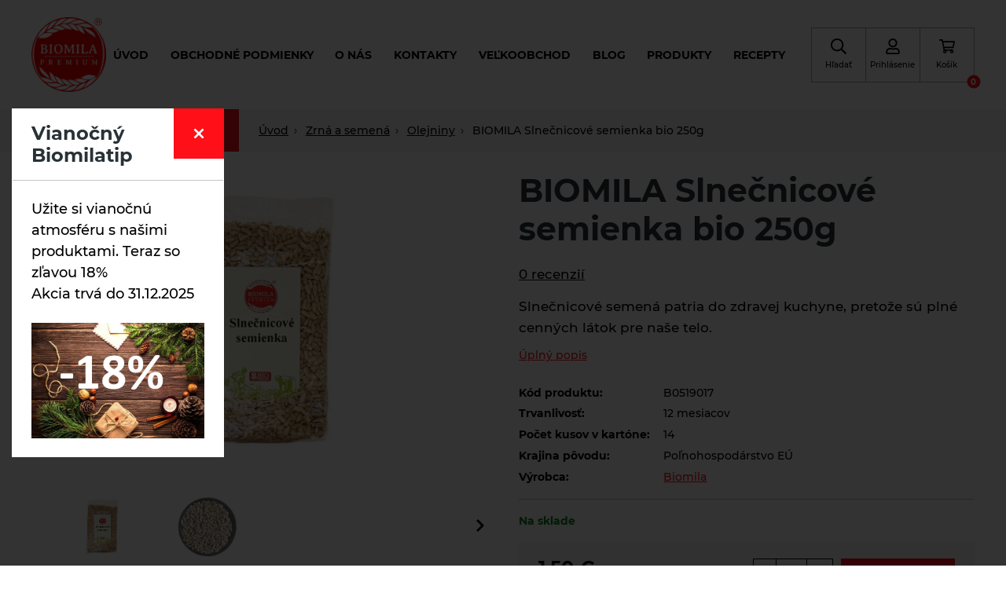

--- FILE ---
content_type: text/html; charset=utf-8
request_url: https://www.biomila.sk/eshop/p/biomila-slnecnicove-semienka-bio-250g/
body_size: 22489
content:

    <!DOCTYPE html>
    <html lang="sk" xmlns="http://www.w3.org/1999/xhtml">
    <head>
        <!-- Google tag (gtag.js) -->
<script async src="https://www.googletagmanager.com/gtag/js?id=G-WEDCBTC5H5"></script>
<script>
  window.dataLayer = window.dataLayer || [];
  function gtag(){dataLayer.push(arguments);}
  gtag('js', new Date());
  gtag('consent', 'default', {"analytics_storage":"granted","ad_storage":"granted","ad_user_data":"granted","ad_personalization":"granted"});
gtag('consent', 'update', {"analytics_storage":"granted","ad_storage":"granted","ad_user_data":"granted","ad_personalization":"granted"});
  
  gtag('config', 'G-WEDCBTC5H5', {"groups":"GA4"});
</script><script type="text/javascript" src="https://c.seznam.cz/js/rc.js"></script>        <meta charset="utf-8">
        <meta http-equiv="X-UA-Compatible" content="IE=edge">
        <meta name="viewport" content="width=device-width, initial-scale=1.0, user-scalable=0, minimal-ui">
        <meta name="robots" content="index, follow">
        <meta name="author" content="Poski.com sro">
        <meta name="keywords" content="zdravé, biopotraviny, ekologické, špaldová krupica, Levočských vrchov, celozrnné tyčinky, sušené jablká, špaldové cestoviny">
        <meta name="description" content="Pod značkou BIOMILA vyrába produktové rady čajov (porciovaných), zrniny, múky a krupice, výrobky z obilnín, cestoviny (najmä celozrnné), pekárenské…">
        <meta property="og:site_name" content="Biomila.sk">
                    <meta property="og:image" content="https://www.biomila.sk/data/storage/thumbs/1600x1600-scaleshrink-ke/images/zrna_semena/olejniny_a_orechy/B0519017_bm_slnecnicove_semienka_bio_250g_96dpi.jpg">
                            <meta property="og:title" content="BIOMILA Slnečnicové semienka bio 250g">
                            <meta property="og:description" content="BIOMILA Slnečnicové semienka bio 250g">
                            <link rel="og:url" href="https://www.biomila.sk/eshop/p/biomila-slnecnicove-semienka-bio-250g/">
                            <link rel="canonical" href="https://www.biomila.sk/eshop/p/biomila-slnecnicove-semienka-bio-250g/">
                                <title>BIOMILA Slnečnicové semienka bio 250g | Biomila</title>
                        
    
    <link rel="preload" href="/frontend/fonts/Montserrat/Montserrat-medium-normal.woff2" as="font" crossorigin>
    <link rel="preload" href="/frontend/fonts/Montserrat/Montserrat-bold-normal.woff2" as="font" crossorigin>
    <link rel="preload" href="/frontend/fonts/Gunny/Gunny-regular-normal.woff2" as="font" crossorigin>
    <link rel="preload" href="/frontend/fonts/Satisfy/Satisfy-regular-normal.woff2" as="font" crossorigin>
    <link rel="preload" href="/frontend/dist/libraries/lightgallery/lightgallery.min.css?t=1730894227" as="style" /><link rel="preload" href="/frontend/dist/base/base.min.css?t=1730989241" as="style" /><link rel="preload" href="/frontend/dist/components/form/_base/form.min.css?t=1730894254" as="style" /><link rel="preload" href="/frontend/dist/components/alert/_base/alert.min.css?t=1730894254" as="style" /><link rel="preload" href="/frontend/dist/components/cart-holder/_advanced/item/cart-holder-item.min.css?t=1730894258" as="style" /><link rel="preload" href="/frontend/dist/components/controls/input/_base/input.min.css?t=1730894258" as="style" /><link rel="preload" href="/frontend/dist/components/controls/textarea/_base/textarea.min.css?t=1730894258" as="style" /><link rel="preload" href="/frontend/dist/components/form/_base/bubble/form-bubble.min.css?t=1730894227" as="style" /><link rel="preload" href="/frontend/dist/views/product/detail/_individual/product-detail.min.css?t=1730894227" as="style" /><link rel="preload" href="/frontend/dist/layout/_base/layout.min.css?t=1730894254" as="style" /><link rel="preload" href="/frontend/dist/components/breadcrumbs/_base/breadcrumbs.min.css?t=1730894254" as="style" /><link rel="preload" href="/frontend/dist/components/category/nav/_std/item/category-nav-item.min.css?t=1730894254" as="style" /><link rel="preload" href="/frontend/dist/components/category/nav/_std/category-nav.min.css?t=1736252961" as="style" /><link rel="preload" href="/frontend/dist/components/product/detail/header/_std/product-detail-header.min.css?t=1730894258" as="style" /><link rel="preload" href="/frontend/dist/components/product/rating-overview/_std/product-rating-overview.min.css?t=1730894258" as="style" /><link rel="preload" href="/frontend/dist/components/star-rating/_std/star-rating.min.css?t=1730894258" as="style" /><link rel="preload" href="/frontend/dist/components/styled-text/_base/styled-text.min.css?t=1730989241" as="style" /><link rel="preload" href="/frontend/dist/components/product/detail/images/_individual/product-detail-images.min.css?t=1730894227" as="style" /><link rel="preload" href="/frontend/dist/components/product/tags/_std/product-tags.min.css?t=1730894254" as="style" /><link rel="preload" href="/frontend/dist/components/product/detail/gifts/_std/product-detail-gifts.min.css?t=1730894258" as="style" /><link rel="preload" href="/frontend/dist/components/product/detail/specs/_std/product-detail-specs.min.css?t=1730894227" as="style" /><link rel="preload" href="/frontend/dist/components/product/detail/icons/_std/product-detail-icons.min.css?t=1730894258" as="style" /><link rel="preload" href="/frontend/dist/components/product/detail/variants/_std/product-detail-variants.min.css?t=1730894258" as="style" /><link rel="preload" href="/frontend/dist/components/product/detail/stock/_std/product-detail-stock.min.css?t=1730894258" as="style" /><link rel="preload" href="/frontend/dist/components/product/detail/banner/_std/product-detail-banner.min.css?t=1730894258" as="style" /><link rel="preload" href="/frontend/dist/components/product/detail/actions/_std/product-detail-actions.min.css?t=1730894254" as="style" /><link rel="preload" href="/frontend/dist/components/product/detail/prices/_std/product-detail-prices.min.css?t=1730894254" as="style" /><link rel="preload" href="/frontend/dist/components/controls/input-up-down/_base/input-up-down.min.css?t=1730894258" as="style" /><link rel="preload" href="/frontend/dist/components/button/button.min.css?t=1730894227" as="style" /><link rel="preload" href="/frontend/dist/components/product/detail/upsell/_std/product-detail-upsell.min.css?t=1730894258" as="style" /><link rel="preload" href="/frontend/dist/components/product/detail/tabs/_std/product-detail-tabs.min.css?t=1730894227" as="style" /><link rel="preload" href="/frontend/dist/components/attachments-list/_base/attachments-list.min.css?t=1730894254" as="style" /><link rel="preload" href="/frontend/dist/components/controls/checkbox/_base/checkbox.min.css?t=1730894227" as="style" /><link rel="preload" href="/frontend/dist/components/product/detail/reviews/_std/product-detail-reviews.min.css?t=1730894258" as="style" /><link rel="preload" href="/frontend/dist/components/tabs/_icon/_std/tabs.min.css?t=1730894227" as="style" /><link rel="preload" href="/frontend/dist/components/product/strip/_std/product-strip.min.css?t=1730894258" as="style" /><link rel="preload" href="/frontend/dist/components/product/list/_std/product-list.min.css?t=1730894258" as="style" /><link rel="preload" href="/frontend/dist/components/product/item/_std/product-item.min.css?t=1730894254" as="style" /><link rel="preload" href="/frontend/dist/components/header/_1/header.min.css?t=1730894254" as="style" /><link rel="preload" href="/frontend/dist/components/cart-holder/_advanced/cart-holder.min.css?t=1730894227" as="style" /><link rel="preload" href="/frontend/dist/components/delivery-bar/_std/delivery-bar.min.css?t=1730894258" as="style" /><link rel="preload" href="/frontend/dist/components/navigation/_admin1/navigation.min.css?t=1730894258" as="style" /><link rel="preload" href="/frontend/dist/components/navigation/_admin1/item/navigation-item.min.css?t=1730894258" as="style" /><link rel="preload" href="/frontend/dist/components/header/_1/box/header-box.min.css?t=1730894254" as="style" /><link rel="preload" href="/frontend/dist/components/quick-search/_std/quick-search.min.css?t=1730894254" as="style" /><link rel="preload" href="/frontend/dist/components/quick-search/_std/item/quick-search-item.min.css?t=1730894258" as="style" /><link rel="preload" href="/frontend/dist/components/footer/_1/footer.min.css?t=1730894254" as="style" /><link rel="preload" href="/frontend/dist/components/footer/_1/nav/footer-nav.min.css?t=1730894254" as="style" /><link rel="preload" href="/frontend/dist/components/pre-cart/_center/pre-cart.min.css?t=1730894258" as="style" /><link rel="preload" href="/frontend/dist/components/pre-cart/_center/item/pre-cart-item.min.css?t=1730894258" as="style" /><link rel="preload" href="/frontend/dist/components/inquiry-modal/_center/inquiry-modal.min.css?t=1730894258" as="style" /><link rel="preload" href="/frontend/dist/components/user/login/popup/_std/user-login-popup.min.css?t=1730894254" as="style" /><link rel="preload" href="/frontend/dist/components/user/login/actions/_std/user-login-actions.min.css?t=1730894254" as="style" /><link rel="preload" href="/frontend/dist/components/user/login/socials/_std/user-login-socials.min.css?t=1730894254" as="style" /><link rel="preload" href="/frontend/dist/components/popup/_base/popup.min.css?t=1730894227" as="style" /><link rel="preload" href="/frontend/dist/components/popup-module/_base/popup-module.min.css?t=1730894258" as="style" /><link rel="preload" href="/frontend/dist/components/popup-module/_base/content/content.min.css?t=1730894227" as="style" /><link rel="preload" href="/frontend/dist/components/cookies-popup/_base/cookies-popup.min.css?t=1730989241" as="style" /><link rel="preload" href="/frontend/dist/components/controls/toggle/_base/toggle.min.css?t=1730894227" as="style" /><link rel="preload" href="/frontend/dist/components/spinner/global/_base/spinner-global.min.css?t=1730894227" as="style" />        
    <link rel="stylesheet" type="text/css" href="/frontend/dist/libraries/lightgallery/lightgallery.min.css?t=1730894227" />
<link rel="stylesheet" type="text/css" href="/frontend/dist/base/base.min.css?t=1730989241" />
<link rel="stylesheet" type="text/css" href="/frontend/dist/components/form/_base/form.min.css?t=1730894254" />
<link rel="stylesheet" type="text/css" href="/frontend/dist/components/alert/_base/alert.min.css?t=1730894254" />
<link rel="stylesheet" type="text/css" href="/frontend/dist/components/cart-holder/_advanced/item/cart-holder-item.min.css?t=1730894258" />
<link rel="stylesheet" type="text/css" href="/frontend/dist/components/controls/input/_base/input.min.css?t=1730894258" />
<link rel="stylesheet" type="text/css" href="/frontend/dist/components/controls/textarea/_base/textarea.min.css?t=1730894258" />
<link rel="stylesheet" type="text/css" href="/frontend/dist/components/form/_base/bubble/form-bubble.min.css?t=1730894227" />
<link rel="stylesheet" type="text/css" href="/frontend/dist/views/product/detail/_individual/product-detail.min.css?t=1730894227" />
<link rel="stylesheet" type="text/css" href="/frontend/dist/layout/_base/layout.min.css?t=1730894254" />
<link rel="stylesheet" type="text/css" href="/frontend/dist/components/breadcrumbs/_base/breadcrumbs.min.css?t=1730894254" />
<link rel="stylesheet" type="text/css" href="/frontend/dist/components/category/nav/_std/item/category-nav-item.min.css?t=1730894254" />
<link rel="stylesheet" type="text/css" href="/frontend/dist/components/category/nav/_std/category-nav.min.css?t=1736252961" />
<link rel="stylesheet" type="text/css" href="/frontend/dist/components/product/detail/header/_std/product-detail-header.min.css?t=1730894258" />
<link rel="stylesheet" type="text/css" href="/frontend/dist/components/product/rating-overview/_std/product-rating-overview.min.css?t=1730894258" />
<link rel="stylesheet" type="text/css" href="/frontend/dist/components/star-rating/_std/star-rating.min.css?t=1730894258" />
<link rel="stylesheet" type="text/css" href="/frontend/dist/components/styled-text/_base/styled-text.min.css?t=1730989241" />
<link rel="stylesheet" type="text/css" href="/frontend/dist/components/product/detail/images/_individual/product-detail-images.min.css?t=1730894227" />
<link rel="stylesheet" type="text/css" href="/frontend/dist/components/product/tags/_std/product-tags.min.css?t=1730894254" />
<link rel="stylesheet" type="text/css" href="/frontend/dist/components/product/detail/gifts/_std/product-detail-gifts.min.css?t=1730894258" />
<link rel="stylesheet" type="text/css" href="/frontend/dist/components/product/detail/specs/_std/product-detail-specs.min.css?t=1730894227" />
<link rel="stylesheet" type="text/css" href="/frontend/dist/components/product/detail/icons/_std/product-detail-icons.min.css?t=1730894258" />
<link rel="stylesheet" type="text/css" href="/frontend/dist/components/product/detail/variants/_std/product-detail-variants.min.css?t=1730894258" />
<link rel="stylesheet" type="text/css" href="/frontend/dist/components/product/detail/stock/_std/product-detail-stock.min.css?t=1730894258" />
<link rel="stylesheet" type="text/css" href="/frontend/dist/components/product/detail/banner/_std/product-detail-banner.min.css?t=1730894258" />
<link rel="stylesheet" type="text/css" href="/frontend/dist/components/product/detail/actions/_std/product-detail-actions.min.css?t=1730894254" />
<link rel="stylesheet" type="text/css" href="/frontend/dist/components/product/detail/prices/_std/product-detail-prices.min.css?t=1730894254" />
<link rel="stylesheet" type="text/css" href="/frontend/dist/components/controls/input-up-down/_base/input-up-down.min.css?t=1730894258" />
<link rel="stylesheet" type="text/css" href="/frontend/dist/components/button/button.min.css?t=1730894227" />
<link rel="stylesheet" type="text/css" href="/frontend/dist/components/product/detail/upsell/_std/product-detail-upsell.min.css?t=1730894258" />
<link rel="stylesheet" type="text/css" href="/frontend/dist/components/product/detail/tabs/_std/product-detail-tabs.min.css?t=1730894227" />
<link rel="stylesheet" type="text/css" href="/frontend/dist/components/attachments-list/_base/attachments-list.min.css?t=1730894254" />
<link rel="stylesheet" type="text/css" href="/frontend/dist/components/controls/checkbox/_base/checkbox.min.css?t=1730894227" />
<link rel="stylesheet" type="text/css" href="/frontend/dist/components/product/detail/reviews/_std/product-detail-reviews.min.css?t=1730894258" />
<link rel="stylesheet" type="text/css" href="/frontend/dist/components/tabs/_icon/_std/tabs.min.css?t=1730894227" />
<link rel="stylesheet" type="text/css" href="/frontend/dist/components/product/strip/_std/product-strip.min.css?t=1730894258" />
<link rel="stylesheet" type="text/css" href="/frontend/dist/components/product/list/_std/product-list.min.css?t=1730894258" />
<link rel="stylesheet" type="text/css" href="/frontend/dist/components/product/item/_std/product-item.min.css?t=1730894254" />
<link rel="stylesheet" type="text/css" href="/frontend/dist/components/header/_1/header.min.css?t=1730894254" />
<link rel="stylesheet" type="text/css" href="/frontend/dist/components/cart-holder/_advanced/cart-holder.min.css?t=1730894227" />
<link rel="stylesheet" type="text/css" href="/frontend/dist/components/delivery-bar/_std/delivery-bar.min.css?t=1730894258" />
<link rel="stylesheet" type="text/css" href="/frontend/dist/components/navigation/_admin1/navigation.min.css?t=1730894258" />
<link rel="stylesheet" type="text/css" href="/frontend/dist/components/navigation/_admin1/item/navigation-item.min.css?t=1730894258" />
<link rel="stylesheet" type="text/css" href="/frontend/dist/components/header/_1/box/header-box.min.css?t=1730894254" />
<link rel="stylesheet" type="text/css" href="/frontend/dist/components/quick-search/_std/quick-search.min.css?t=1730894254" />
<link rel="stylesheet" type="text/css" href="/frontend/dist/components/quick-search/_std/item/quick-search-item.min.css?t=1730894258" />
<link rel="stylesheet" type="text/css" href="/frontend/dist/components/footer/_1/footer.min.css?t=1730894254" />
<link rel="stylesheet" type="text/css" href="/frontend/dist/components/footer/_1/nav/footer-nav.min.css?t=1730894254" />
<link rel="stylesheet" type="text/css" href="/frontend/dist/components/pre-cart/_center/pre-cart.min.css?t=1730894258" />
<link rel="stylesheet" type="text/css" href="/frontend/dist/components/pre-cart/_center/item/pre-cart-item.min.css?t=1730894258" />
<link rel="stylesheet" type="text/css" href="/frontend/dist/components/inquiry-modal/_center/inquiry-modal.min.css?t=1730894258" />
<link rel="stylesheet" type="text/css" href="/frontend/dist/components/user/login/popup/_std/user-login-popup.min.css?t=1730894254" />
<link rel="stylesheet" type="text/css" href="/frontend/dist/components/user/login/actions/_std/user-login-actions.min.css?t=1730894254" />
<link rel="stylesheet" type="text/css" href="/frontend/dist/components/user/login/socials/_std/user-login-socials.min.css?t=1730894254" />
<link rel="stylesheet" type="text/css" href="/frontend/dist/components/popup/_base/popup.min.css?t=1730894227" />
<link rel="stylesheet" type="text/css" href="/frontend/dist/components/popup-module/_base/popup-module.min.css?t=1730894258" />
<link rel="stylesheet" type="text/css" href="/frontend/dist/components/popup-module/_base/content/content.min.css?t=1730894227" />
<link rel="stylesheet" type="text/css" href="/frontend/dist/components/cookies-popup/_base/cookies-popup.min.css?t=1730989241" />
<link rel="stylesheet" type="text/css" href="/frontend/dist/components/controls/toggle/_base/toggle.min.css?t=1730894227" />
<link rel="stylesheet" type="text/css" href="/frontend/dist/components/spinner/global/_base/spinner-global.min.css?t=1730894227" />
    <script>var PQ = {"locale":"sk"};</script>

    
    <script type='application/ld+json'>
        {
            "@context": "http://schema.org",
            "@type": "Organization",
            "url": "https://www.biomila.sk/",
            "logo": "https://www.biomila.sk/frontend/images/logo.png",
            "name": "Biomila SK, s.r.o.",
            "email": "info@biomila.sk",
            "telephone": "+421(0)34-621 56 21",
            "address": {
              "@type": "PostalAddress",
              "streetAddress": "Rudník č. 428",
              "addressLocality": "Slovenská republika",
              "postalCode": "90623"
            },

            "contactPoint": [{
              "@type": "ContactPoint",
              "telephone": "+421(0)34-621 56 21",
              "contactType": "customer service"
            }]
        }
    </script>

    <script type="application/ld+json">
        {
          "@context": "http://schema.org",
          "@type": "WebSite",
          "url": "https://www.biomila.sk/eshop/p/biomila-slnecnicove-semienka-bio-250g/",
            "name": "BIOMILA Slnečnicové semienka bio 250g"
          }
    </script>
        
    <link rel="icon" href="/frontend/images/favicons/favicon.ico" type="image/x-icon">
    <link rel="apple-touch-icon" sizes="180x180" href="/frontend/images/favicons/apple-touch-icon.png">
    <link rel="icon" type="image/png" sizes="32x32" href="/frontend/images/favicons/favicon-32x32.png">
    <link rel="icon" type="image/png" sizes="16x16" href="/frontend/images/favicons/favicon-16x16.png">
    <link rel="manifest" href="/frontend/images/favicons/site.webmanifest">
    <meta name="msapplication-TileColor" content="#3e6bac">
    <meta name="theme-color" content="#3e6bac">
        
        <script>window.cookieConsent = 5;</script>
                                <meta name="google-site-verification" content="zOt2BGsYi5jJSQv6_e-lPsvcsi6wd5vRK3p3YwgbsNI" />
<!-- tracking:jscodes/displayCodes/2 --><!-- /tracking:jscodes/displayCodes/2 -->
                            <script src="https://www.google.com/recaptcha/api.js" async defer></script>
                    <style>.grecaptcha-badge {
                    visibility: hidden;
                }</style>
        		            </head>
    <body class="  location_product_getDetail locale_sk domain_biomila_sk">
                    
<!-- tracking:jscodes/displayCodes/3 --><!-- /tracking:jscodes/displayCodes/3 -->
        <script>
gtag(
    "event",
    "view_item",
    {
        "send_to": "GA4",
        "currency": "eur",
        "value": 1.26,
        "items": [
            {
                "item_id": "B0519017",
                "item_name": "BIOMILA Slnečnicové semienka bio 250g",
                "price": 1.26,
                "quantity": 12
            }
        ]
    }
);
</script>    
    
    <header class="AppHeader " data-component="AppHeader">
        <div class="AppHeader-holder">
            <div class="AppHeader-frame u-frame">
                <div class="AppHeader-claim u-hiddenVisually">                    výroba a distribúcia nielen biopotravín                </div>                <a href="/" class="AppHeader-logo">
                        <img src="/frontend/images/logo.png" alt="Logo" />
                </a>
                <div class="AppHeader-hmb" data-nav-opener>
                    <svg width="20" height="20" xmlns="http://www.w3.org/2000/svg" viewBox="0 0 448 512"><path fill="currentColor" d="M16 132h416c8.837 0 16-7.163 16-16V76c0-8.837-7.163-16-16-16H16C7.163 60 0 67.163 0 76v40c0 8.837 7.163 16 16 16zm0 160h416c8.837 0 16-7.163 16-16v-40c0-8.837-7.163-16-16-16H16c-8.837 0-16 7.163-16 16v40c0 8.837 7.163 16 16 16zm0 160h416c8.837 0 16-7.163 16-16v-40c0-8.837-7.163-16-16-16H16c-8.837 0-16 7.163-16 16v40c0 8.837 7.163 16 16 16z"></path></svg>
                    <span>menu</span>
                </div>
                <div class="AppHeader-center">
                    
    
    <nav class="AppNavigation AppHeader-navigation" data-component="AppNavigation">
        <div class="AppNavigation-closer" data-closer>
            <svg width="16" height="16" xmlns="http://www.w3.org/2000/svg" viewBox="0 0 320 512">
                <path fill="currentColor" d="M207.6 256l107.72-107.72c6.23-6.23 6.23-16.34 0-22.58l-25.03-25.03c-6.23-6.23-16.34-6.23-22.58 0L160 208.4 52.28 100.68c-6.23-6.23-16.34-6.23-22.58 0L4.68 125.7c-6.23 6.23-6.23 16.34 0 22.58L112.4 256 4.68 363.72c-6.23 6.23-6.23 16.34 0 22.58l25.03 25.03c6.23 6.23 16.34 6.23 22.58 0L160 303.6l107.72 107.72c6.23 6.23 16.34 6.23 22.58 0l25.03-25.03c6.23-6.23 6.23-16.34 0-22.58L207.6 256z"></path>
            </svg>
        </div>
        <ul class="AppNavigation-list">
                                        
    
    <li class="AppNavigationItem is-level-1">
        <a href="/" title="Úvod" class="AppNavigationItem-link">Úvod</a>            </li>
                            
    
    <li class="AppNavigationItem is-level-1">
        <a title="obchodné podmienky" href="/obchodne-podmienky/" class="AppNavigationItem-link">obchodné podmienky</a>            </li>
                            
    
    <li class="AppNavigationItem is-level-1">
        <a title="O nás" href="/o-nas_/" class="AppNavigationItem-link">O nás</a>            </li>
                            
    
    <li class="AppNavigationItem is-level-1">
        <a title="Kontakty" href="/kontakty/" class="AppNavigationItem-link">Kontakty</a>            </li>
                            
    
    <li class="AppNavigationItem is-level-1">
        <a title="VEĽKOOBCHOD" href="/velkoobchod/" class="AppNavigationItem-link">VEĽKOOBCHOD</a>            </li>
                            
    
    <li class="AppNavigationItem is-level-1">
        <a href="/blog/" title="Blog" class="AppNavigationItem-link">Blog</a>            </li>
                            
    
    <li class="AppNavigationItem is-level-1">
        <a href="/eshop/" title="produkty" class="AppNavigationItem-link">produkty</a>            </li>
                            
    
    <li class="AppNavigationItem is-level-1">
        <a href="https://www.biomila.sk/recepty/" title="Recepty" class="AppNavigationItem-link">Recepty</a>            </li>
                    </ul>
    </nav>
                </div>
                <div class="AppHeader-boxes">
                                            <div class="HeaderBox AppHeader-phoneBox" data-component="HeaderBox" >
    <a href="tel:+421(0)34-6215621" class="HeaderBox-content" aria-label="telefón" data-opener>
        <svg width="20" height="20" xmlns="http://www.w3.org/2000/svg" viewBox="0 0 512 512"><path fill="currentColor" d="M493.4 24.6l-104-24c-11.3-2.6-22.9 3.3-27.5 13.9l-48 112c-4.2 9.8-1.4 21.3 6.9 28l60.6 49.6c-36 76.7-98.9 140.5-177.2 177.2l-49.6-60.6c-6.8-8.3-18.2-11.1-28-6.9l-112 48C3.9 366.5-2 378.1.6 389.4l24 104C27.1 504.2 36.7 512 48 512c256.1 0 464-207.5 464-464 0-11.2-7.7-20.9-18.6-23.4z"></path></svg>                    <span class="HeaderBox-label">telefón</span>
                    </a>
    </div>                                                                <div class="HeaderBox " data-component="HeaderBox" data-search-opener>
    <a href="#" class="HeaderBox-content" aria-label="Hľadať" data-opener>
        <svg width="20" height="20" xmlns="http://www.w3.org/2000/svg" viewBox="0 0 512 512"><path fill="currentColor" d="M508.5 468.9L387.1 347.5c-2.3-2.3-5.3-3.5-8.5-3.5h-13.2c31.5-36.5 50.6-84 50.6-136C416 93.1 322.9 0 208 0S0 93.1 0 208s93.1 208 208 208c52 0 99.5-19.1 136-50.6v13.2c0 3.2 1.3 6.2 3.5 8.5l121.4 121.4c4.7 4.7 12.3 4.7 17 0l22.6-22.6c4.7-4.7 4.7-12.3 0-17zM208 368c-88.4 0-160-71.6-160-160S119.6 48 208 48s160 71.6 160 160-71.6 160-160 160z"></path></svg>                    <span class="HeaderBox-label">Hľadať</span>
                    </a>
    </div>                                                                <div class="HeaderBox " data-component="HeaderBox" data-login-opener>
    <a href="#" class="HeaderBox-content" aria-label="Prihlásenie" data-opener>
        <svg width="20" height="20" xmlns="http://www.w3.org/2000/svg" viewBox="0 0 448 512"><path fill="currentColor" d="M313.6 304c-28.7 0-42.5 16-89.6 16-47.1 0-60.8-16-89.6-16C60.2 304 0 364.2 0 438.4V464c0 26.5 21.5 48 48 48h352c26.5 0 48-21.5 48-48v-25.6c0-74.2-60.2-134.4-134.4-134.4zM400 464H48v-25.6c0-47.6 38.8-86.4 86.4-86.4 14.6 0 38.3 16 89.6 16 51.7 0 74.9-16 89.6-16 47.6 0 86.4 38.8 86.4 86.4V464zM224 288c79.5 0 144-64.5 144-144S303.5 0 224 0 80 64.5 80 144s64.5 144 144 144zm0-240c52.9 0 96 43.1 96 96s-43.1 96-96 96-96-43.1-96-96 43.1-96 96-96z"></path></svg>                    <span class="HeaderBox-label">Prihlásenie</span>
                    </a>
    </div>                                                                <div class="HeaderBox " data-component="HeaderBox" data-cart-box>
    <a href="#" class="HeaderBox-content" aria-label="Košík" data-opener>
        <svg width="20" height="20" xmlns="http://www.w3.org/2000/svg" viewBox="0 0 576 512"><path fill="currentColor" d="M551.991 64H144.28l-8.726-44.608C133.35 8.128 123.478 0 112 0H12C5.373 0 0 5.373 0 12v24c0 6.627 5.373 12 12 12h80.24l69.594 355.701C150.796 415.201 144 430.802 144 448c0 35.346 28.654 64 64 64s64-28.654 64-64a63.681 63.681 0 0 0-8.583-32h145.167a63.681 63.681 0 0 0-8.583 32c0 35.346 28.654 64 64 64 35.346 0 64-28.654 64-64 0-18.136-7.556-34.496-19.676-46.142l1.035-4.757c3.254-14.96-8.142-29.101-23.452-29.101H203.76l-9.39-48h312.405c11.29 0 21.054-7.869 23.452-18.902l45.216-208C578.695 78.139 567.299 64 551.991 64zM208 472c-13.234 0-24-10.766-24-24s10.766-24 24-24 24 10.766 24 24-10.766 24-24 24zm256 0c-13.234 0-24-10.766-24-24s10.766-24 24-24 24 10.766 24 24-10.766 24-24 24zm23.438-200H184.98l-31.31-160h368.548l-34.78 160z"></path></svg>                    <span class="HeaderBox-label">Košík</span>
                            <span class="HeaderBox-badge" data-badge>0</span>
            </a>
            <div class="HeaderBox-dropdown" data-dropdown>
    <div class="CartHolder" data-component="CartHolder">
        <div class="CartHolder-wrapper">
            <div class="CartHolder-section">
                                <form method="post" action="/kosik/"
                      class="u-hidden">
                    <div class="CartHolder-content">
                                            </div>
                    <div class="CartHolder-sum">
                        <span>Celkom:</span>
                        <strong>0,00&nbsp;<span class="currency">€</span></strong>
                    </div>
                                        
            <a class="ButtonBase ButtonBase--primary ButtonBase--sm CartHolder-toCart"
            href="/kosik/"                        >
                        <span>Pokračovať do košíka</span>
                    </a>
                    </form>
                
    <div class="AppAlert AppAlert--info CartHolder-alert"  >
        <div class="AppAlert-icon">
            <svg width="20" height="20" xmlns="http://www.w3.org/2000/svg" viewBox="0 0 512 512"><path fill="currentColor" d="M256 8C119.043 8 8 119.083 8 256c0 136.997 111.043 248 248 248s248-111.003 248-248C504 119.083 392.957 8 256 8zm0 110c23.196 0 42 18.804 42 42s-18.804 42-42 42-42-18.804-42-42 18.804-42 42-42zm56 254c0 6.627-5.373 12-12 12h-88c-6.627 0-12-5.373-12-12v-24c0-6.627 5.373-12 12-12h12v-64h-12c-6.627 0-12-5.373-12-12v-24c0-6.627 5.373-12 12-12h64c6.627 0 12 5.373 12 12v100h12c6.627 0 12 5.373 12 12v24z"></path></svg>        </div>
        <div class="AppAlert-text" data-text>Nákupný košík je prázdny.</div>
    </div>
            </div>
                    </div>
    </div>
</div>
    </div>                                    </div>
            </div>
        </div>
        
    <aside class="QuickSearch u-invisibleScrollBar" data-component="QuickSearch">
        <form class="QuickSearch-content" method="get" action="/hladat/">
            <div class="QuickSearch-search">
                <svg class="QuickSearch-icon" width="22" height="22" xmlns="http://www.w3.org/2000/svg" viewBox="0 0 512 512">
                    <path fill="currentColor" d="M508.5 481.6l-129-129c-2.3-2.3-5.3-3.5-8.5-3.5h-10.3C395 312 416 262.5 416 208 416 93.1 322.9 0 208 0S0 93.1 0 208s93.1 208 208 208c54.5 0 104-21 141.1-55.2V371c0 3.2 1.3 6.2 3.5 8.5l129 129c4.7 4.7 12.3 4.7 17 0l9.9-9.9c4.7-4.7 4.7-12.3 0-17zM208 384c-97.3 0-176-78.7-176-176S110.7 32 208 32s176 78.7 176 176-78.7 176-176 176z"></path>
                </svg>
                <label for="quick-search" class="u-hiddenVisually">vyhľadávanie</label>
                <input id="quick-search" class="QuickSearch-input" type="search" name="q" placeholder="Vyhľadávanie..."
                       value="" autocomplete="off">
                <div class="QuickSearch-cancel" data-close>
                    <svg xmlns="http://www.w3.org/2000/svg" viewBox="0 0 24 24" width="23" height="23">
                        <path fill="currentColor" d="M19 6.41L17.59 5 12 10.59 6.41 5 5 6.41 10.59 12 5 17.59 6.41 19 12 13.41 17.59 19 19 17.59 13.41 12z"></path>
                    </svg>
                </div>
            </div>
            <div class="QuickSearch-results u-customScrollBar" data-results>
                <template data-template-no-results>
                    <div class="QuickSearch-noResults">Žiadne výsledky na zobrazenie.</div>
                </template>
                <template data-template-heading>
                    <div class="QuickSearch-title" data-heading></div>
                </template>
                <template data-template-item>
                    
    <a class="QuickSearchItem">
        <div class="QuickSearchItem-image" data-image></div>
        <div class="QuickSearchItem-content">
            <div class="QuickSearchItem-name" data-name></div>
            <div class="QuickSearchItem-subText" data-sub-text></div>
        </div>
    </a>
                </template>
            </div>
        </form>
    </aside>
    </header>


    
    
    
    <div class="Breadcrumbs Breadcrumbs--base">
        <div class="Breadcrumbs-frame u-frame">
            
            <nav class="CategoryNav CategoryNav--absolute Breadcrumbs-addon"
             data-type="absolute" data-component="CategoryNav">
            <div class="CategoryNav-opener" data-nav-opener>
                <span>Vyberte si kategóriu</span>
                <svg height="16" width="16" xmlns="http://www.w3.org/2000/svg" viewBox="0 0 448 512">
                    <path fill="currentColor"
                          d="M207.029 381.476L12.686 187.132c-9.373-9.373-9.373-24.569 0-33.941l22.667-22.667c9.357-9.357 24.522-9.375 33.901-.04L224 284.505l154.745-154.021c9.379-9.335 24.544-9.317 33.901.04l22.667 22.667c9.373 9.373 9.373 24.569 0 33.941L240.971 381.476c-9.373 9.372-24.569 9.372-33.942 0z"></path>
                </svg>
            </div>
            <ul class="CategoryNav-list u-customScrollBar" data-nav-content>
                                    
    <li class="CategoryNavItem " data-component="CategoryNavItem">
        <a class="CategoryNavItem-link"
           href="/eshop/vianocny-biomilatip-10007/">Vianočný Biomilatip</a>
            </li>
                                    
    <li class="CategoryNavItem " data-component="CategoryNavItem">
        <a class="CategoryNavItem-link"
           href="/eshop/vianocny-sortiment-10006/">Vianočný sortiment</a>
            </li>
                                    
    <li class="CategoryNavItem " data-component="CategoryNavItem">
        <a class="CategoryNavItem-link"
           href="/eshop/spaldove-vyrobky/">Špaldové výrobky</a>
            </li>
                                    
    <li class="CategoryNavItem " data-component="CategoryNavItem">
        <a class="CategoryNavItem-link"
           href="/eshop/akciova-ponuka/">Akciová ponuka</a>
            </li>
                                    
    <li class="CategoryNavItem " data-component="CategoryNavItem">
        <a class="CategoryNavItem-link"
           href="/eshop/novinky/">Novinky</a>
            </li>
                                    
    <li class="CategoryNavItem " data-component="CategoryNavItem">
        <a class="CategoryNavItem-link"
           href="/eshop/biopotraviny-ako-darcek/">Biopotraviny ako darček</a>
            </li>
                                    
    <li class="CategoryNavItem " data-component="CategoryNavItem">
        <a class="CategoryNavItem-link"
           href="/eshop/cestoviny/">Cestoviny</a>
                    <span class="CategoryNavItem-opener " data-opener>
                <svg width="12" height="12" xmlns="http://www.w3.org/2000/svg" viewBox="0 0 320 512"><path
                            fill="currentColor"
                            d="M285.476 272.971L91.132 467.314c-9.373 9.373-24.569 9.373-33.941 0l-22.667-22.667c-9.357-9.357-9.375-24.522-.04-33.901L188.505 256 34.484 101.255c-9.335-9.379-9.317-24.544.04-33.901l22.667-22.667c9.373-9.373 24.569-9.373 33.941 0L285.475 239.03c9.373 9.372 9.373 24.568.001 33.941z"></path></svg>
            </span>
            <ul class="CategoryNavItem-subCats " data-sub-holder>
                                    
    <li class="CategoryNavItem " data-component="CategoryNavItem">
        <a class="CategoryNavItem-link"
           href="/eshop/bezlepkove-bezvajecne-kukuricne-cestoviny/">Bezlepkové bezvaječné kukuričné cestoviny</a>
            </li>
                                    
    <li class="CategoryNavItem " data-component="CategoryNavItem">
        <a class="CategoryNavItem-link"
           href="/eshop/bezlepkove-bezvajecne-kukuricno-ryzove-cestoviny-pre-deti/">Bezlepkové bezvaječné kukurično-ryžové cestoviny pre deti</a>
            </li>
                                    
    <li class="CategoryNavItem " data-component="CategoryNavItem">
        <a class="CategoryNavItem-link"
           href="/eshop/bezlepkove-bezvajecne-ryzove-cestoviny/">Bezlepkové bezvaječné ryžové cestoviny</a>
            </li>
                                    
    <li class="CategoryNavItem " data-component="CategoryNavItem">
        <a class="CategoryNavItem-link"
           href="/eshop/bezlepkove-bezvajecne-strukovinove-cestoviny/">Bezlepkové bezvaječné strukovinové cestoviny</a>
            </li>
                                    
    <li class="CategoryNavItem " data-component="CategoryNavItem">
        <a class="CategoryNavItem-link"
           href="/eshop/bezvajecne-cestoviny-pre-deti-z-tvrdej-psenice/">Bezvaječné cestoviny pre deti z tvrdej pšenice</a>
            </li>
                                    
    <li class="CategoryNavItem " data-component="CategoryNavItem">
        <a class="CategoryNavItem-link"
           href="/eshop/psenicne-biele-bezvajecne-cestoviny/">Pšeničné biele bezvaječné cestoviny</a>
            </li>
                                    
    <li class="CategoryNavItem " data-component="CategoryNavItem">
        <a class="CategoryNavItem-link"
           href="/eshop/psenicne-celozrnne-bezvajecne-cestoviny/">Pšeničné celozrnné bezvaječné cestoviny</a>
            </li>
                                    
    <li class="CategoryNavItem " data-component="CategoryNavItem">
        <a class="CategoryNavItem-link"
           href="/eshop/psenicne-zeleninove-bezvajecne-cetoviny/">Pšeničné zeleninové bezvaječné cetoviny</a>
            </li>
                                    
    <li class="CategoryNavItem " data-component="CategoryNavItem">
        <a class="CategoryNavItem-link"
           href="/eshop/razne-celozrnne-bezvajecne-cestoviny/">Ražné celozrnné bezvaječné cestoviny</a>
            </li>
                                    
    <li class="CategoryNavItem " data-component="CategoryNavItem">
        <a class="CategoryNavItem-link"
           href="/eshop/spaldove-biele-bezvajecne-cestoviny/">Špaldové biele bezvaječné cestoviny</a>
            </li>
                                    
    <li class="CategoryNavItem " data-component="CategoryNavItem">
        <a class="CategoryNavItem-link"
           href="/eshop/spaldove-celozrnne-bezvajecne-cestoviny/">Špaldové celozrnné bezvaječné cestoviny</a>
            </li>
                                    
    <li class="CategoryNavItem " data-component="CategoryNavItem">
        <a class="CategoryNavItem-link"
           href="/eshop/vajecne-cestoviny/">Vaječné cestoviny</a>
            </li>
                            </ul>
            </li>
                                    
    <li class="CategoryNavItem " data-component="CategoryNavItem">
        <a class="CategoryNavItem-link"
           href="/eshop/caje/">Čaje</a>
                    <span class="CategoryNavItem-opener " data-opener>
                <svg width="12" height="12" xmlns="http://www.w3.org/2000/svg" viewBox="0 0 320 512"><path
                            fill="currentColor"
                            d="M285.476 272.971L91.132 467.314c-9.373 9.373-24.569 9.373-33.941 0l-22.667-22.667c-9.357-9.357-9.375-24.522-.04-33.901L188.505 256 34.484 101.255c-9.335-9.379-9.317-24.544.04-33.901l22.667-22.667c9.373-9.373 24.569-9.373 33.941 0L285.475 239.03c9.373 9.372 9.373 24.568.001 33.941z"></path></svg>
            </span>
            <ul class="CategoryNavItem-subCats " data-sub-holder>
                                    
    <li class="CategoryNavItem " data-component="CategoryNavItem">
        <a class="CategoryNavItem-link"
           href="/eshop/bioraraskovia-sonnentor/">Bioraráškovia Sonnentor</a>
            </li>
                                    
    <li class="CategoryNavItem " data-component="CategoryNavItem">
        <a class="CategoryNavItem-link"
           href="/eshop/caje-ako-darcek-ochutnavkove-sady-sonnentor/">Čaje ako darček ochutnávkové sady Sonnentor</a>
            </li>
                                    
    <li class="CategoryNavItem " data-component="CategoryNavItem">
        <a class="CategoryNavItem-link"
           href="/eshop/caje-dr-popov/">Čaje Dr.Popov</a>
            </li>
                                    
    <li class="CategoryNavItem " data-component="CategoryNavItem">
        <a class="CategoryNavItem-link"
           href="/eshop/caje-porciovane-florys/">Čaje porciované - Florys</a>
            </li>
                                    
    <li class="CategoryNavItem " data-component="CategoryNavItem">
        <a class="CategoryNavItem-link"
           href="/eshop/caje-porciovane-bylinne-a-s-korenim-sonnentor/">Čaje porciované bylinné a s korením Sonnentor</a>
            </li>
                                    
    <li class="CategoryNavItem " data-component="CategoryNavItem">
        <a class="CategoryNavItem-link"
           href="/eshop/caje-porciovane-jednozlozkove-sonnentor/">Čaje porciované jednozložkové Sonnentor</a>
            </li>
                                    
    <li class="CategoryNavItem " data-component="CategoryNavItem">
        <a class="CategoryNavItem-link"
           href="/eshop/caje-sypane-bylinne-a-korenene-zmesi-sonnentor/">Čaje sypané - bylinné a korenené zmesi Sonnentor</a>
            </li>
                                    
    <li class="CategoryNavItem " data-component="CategoryNavItem">
        <a class="CategoryNavItem-link"
           href="/eshop/caje-sypane-biele-sonnentor/">Čaje sypané biele Sonnentor</a>
            </li>
                                    
    <li class="CategoryNavItem " data-component="CategoryNavItem">
        <a class="CategoryNavItem-link"
           href="/eshop/caje-sypane-cierne-sonnentor/">Čaje sypané čierne Sonnentor</a>
            </li>
                                    
    <li class="CategoryNavItem " data-component="CategoryNavItem">
        <a class="CategoryNavItem-link"
           href="/eshop/caje-sypane-jednozlozkove-sonnentor/">Čaje sypané jednozložkové Sonnentor</a>
            </li>
                                    
    <li class="CategoryNavItem " data-component="CategoryNavItem">
        <a class="CategoryNavItem-link"
           href="/eshop/caje-sypane-ovocne-bez-umelych-arom-sonnentor/">Čaje sypané ovocné bez umelých aróm Sonnentor</a>
            </li>
                                    
    <li class="CategoryNavItem " data-component="CategoryNavItem">
        <a class="CategoryNavItem-link"
           href="/eshop/caje-sypane-zelene-sonnentor/">Čaje sypané zelené Sonnentor</a>
            </li>
                                    
    <li class="CategoryNavItem " data-component="CategoryNavItem">
        <a class="CategoryNavItem-link"
           href="/eshop/caje-sypane-zmesi-koldokol/">Čaje sypané zmesi - Koldokol</a>
            </li>
                                    
    <li class="CategoryNavItem " data-component="CategoryNavItem">
        <a class="CategoryNavItem-link"
           href="/eshop/ovocne-caje-sonnentor/">Ovocné čaje Sonnentor</a>
            </li>
                                    
    <li class="CategoryNavItem " data-component="CategoryNavItem">
        <a class="CategoryNavItem-link"
           href="/eshop/pyramidove-caje-sonnentor-10005/">Pyramídové čaje Sonnentor</a>
            </li>
                                    
    <li class="CategoryNavItem " data-component="CategoryNavItem">
        <a class="CategoryNavItem-link"
           href="/eshop/rad-cajov-stastie-je-sonnentor/">Rad čajov šťastie je ... Sonnentor</a>
            </li>
                                    
    <li class="CategoryNavItem " data-component="CategoryNavItem">
        <a class="CategoryNavItem-link"
           href="/eshop/zasa-dobre-bylinne-caje-sonnentor/">Zasa dobre - bylinné čaje Sonnentor</a>
            </li>
                                    
    <li class="CategoryNavItem " data-component="CategoryNavItem">
        <a class="CategoryNavItem-link"
           href="/eshop/zelene-biele-cierne-caje-sonnentor/">Zelené, biele, čierne čaje Sonnentor</a>
            </li>
                            </ul>
            </li>
                                    
    <li class="CategoryNavItem " data-component="CategoryNavItem">
        <a class="CategoryNavItem-link"
           href="/eshop/detske-pochutky/">Detské pochúťky</a>
            </li>
                                    
    <li class="CategoryNavItem " data-component="CategoryNavItem">
        <a class="CategoryNavItem-link"
           href="/eshop/drogeria-a-cistiace-prostriedky/">Drogéria a čistiace prostriedky</a>
                    <span class="CategoryNavItem-opener " data-opener>
                <svg width="12" height="12" xmlns="http://www.w3.org/2000/svg" viewBox="0 0 320 512"><path
                            fill="currentColor"
                            d="M285.476 272.971L91.132 467.314c-9.373 9.373-24.569 9.373-33.941 0l-22.667-22.667c-9.357-9.357-9.375-24.522-.04-33.901L188.505 256 34.484 101.255c-9.335-9.379-9.317-24.544.04-33.901l22.667-22.667c9.373-9.373 24.569-9.373 33.941 0L285.475 239.03c9.373 9.372 9.373 24.568.001 33.941z"></path></svg>
            </span>
            <ul class="CategoryNavItem-subCats " data-sub-holder>
                                    
    <li class="CategoryNavItem " data-component="CategoryNavItem">
        <a class="CategoryNavItem-link"
           href="/eshop/feel-eco-osobna-hygiena/">Feel eco osobná hygiena</a>
            </li>
                                    
    <li class="CategoryNavItem " data-component="CategoryNavItem">
        <a class="CategoryNavItem-link"
           href="/eshop/feel-eco-pranie/">Feel eco pranie</a>
            </li>
                                    
    <li class="CategoryNavItem " data-component="CategoryNavItem">
        <a class="CategoryNavItem-link"
           href="/eshop/feel-eco-pre-deti/">Feel eco pre deti</a>
            </li>
                                    
    <li class="CategoryNavItem " data-component="CategoryNavItem">
        <a class="CategoryNavItem-link"
           href="/eshop/feel-eco-umyvanie-riadu/">Feel eco umývanie riadu</a>
            </li>
                                    
    <li class="CategoryNavItem " data-component="CategoryNavItem">
        <a class="CategoryNavItem-link"
           href="/eshop/feel-eco-upratovanie/">Feel eco upratovanie</a>
            </li>
                            </ul>
            </li>
                                    
    <li class="CategoryNavItem " data-component="CategoryNavItem">
        <a class="CategoryNavItem-link"
           href="/eshop/dzemy-a-lekvare/">Džemy a lekváre</a>
            </li>
                                    
    <li class="CategoryNavItem " data-component="CategoryNavItem">
        <a class="CategoryNavItem-link"
           href="/eshop/kava-kavoviny-latte/">Káva, Kávoviny, Latte</a>
                    <span class="CategoryNavItem-opener " data-opener>
                <svg width="12" height="12" xmlns="http://www.w3.org/2000/svg" viewBox="0 0 320 512"><path
                            fill="currentColor"
                            d="M285.476 272.971L91.132 467.314c-9.373 9.373-24.569 9.373-33.941 0l-22.667-22.667c-9.357-9.357-9.375-24.522-.04-33.901L188.505 256 34.484 101.255c-9.335-9.379-9.317-24.544.04-33.901l22.667-22.667c9.373-9.373 24.569-9.373 33.941 0L285.475 239.03c9.373 9.372 9.373 24.568.001 33.941z"></path></svg>
            </span>
            <ul class="CategoryNavItem-subCats " data-sub-holder>
                                    
    <li class="CategoryNavItem " data-component="CategoryNavItem">
        <a class="CategoryNavItem-link"
           href="/eshop/kava/">Káva</a>
            </li>
                                    
    <li class="CategoryNavItem " data-component="CategoryNavItem">
        <a class="CategoryNavItem-link"
           href="/eshop/kavoviny/">Kávoviny</a>
            </li>
                                    
    <li class="CategoryNavItem " data-component="CategoryNavItem">
        <a class="CategoryNavItem-link"
           href="/eshop/latte/">Latte</a>
            </li>
                            </ul>
            </li>
                                    
    <li class="CategoryNavItem " data-component="CategoryNavItem">
        <a class="CategoryNavItem-link"
           href="/eshop/korenie-pochutiny-sol-bujony/">Korenie, pochutiny, soľ, bujóny</a>
                    <span class="CategoryNavItem-opener " data-opener>
                <svg width="12" height="12" xmlns="http://www.w3.org/2000/svg" viewBox="0 0 320 512"><path
                            fill="currentColor"
                            d="M285.476 272.971L91.132 467.314c-9.373 9.373-24.569 9.373-33.941 0l-22.667-22.667c-9.357-9.357-9.375-24.522-.04-33.901L188.505 256 34.484 101.255c-9.335-9.379-9.317-24.544.04-33.901l22.667-22.667c9.373-9.373 24.569-9.373 33.941 0L285.475 239.03c9.373 9.372 9.373 24.568.001 33.941z"></path></svg>
            </span>
            <ul class="CategoryNavItem-subCats " data-sub-holder>
                                    
    <li class="CategoryNavItem " data-component="CategoryNavItem">
        <a class="CategoryNavItem-link"
           href="/eshop/bujony/">Bujóny</a>
            </li>
                                    
    <li class="CategoryNavItem " data-component="CategoryNavItem">
        <a class="CategoryNavItem-link"
           href="/eshop/jednodruhove-korenie/">Jednodruhové korenie</a>
            </li>
                                    
    <li class="CategoryNavItem " data-component="CategoryNavItem">
        <a class="CategoryNavItem-link"
           href="/eshop/morska-sol/">Morská soľ</a>
            </li>
                                    
    <li class="CategoryNavItem " data-component="CategoryNavItem">
        <a class="CategoryNavItem-link"
           href="/eshop/pochutiny/">Pochutiny</a>
            </li>
                                    
    <li class="CategoryNavItem " data-component="CategoryNavItem">
        <a class="CategoryNavItem-link"
           href="/eshop/sol/">Soľ</a>
            </li>
                                    
    <li class="CategoryNavItem " data-component="CategoryNavItem">
        <a class="CategoryNavItem-link"
           href="/eshop/speciality-so-solou/">Špeciality so soľou</a>
            </li>
                                    
    <li class="CategoryNavItem " data-component="CategoryNavItem">
        <a class="CategoryNavItem-link"
           href="/eshop/zmesi-korenia/">Zmesi korenia</a>
            </li>
                            </ul>
            </li>
                                    
    <li class="CategoryNavItem " data-component="CategoryNavItem">
        <a class="CategoryNavItem-link"
           href="/eshop/muky-a-krupice/">Múky a krupice</a>
                    <span class="CategoryNavItem-opener " data-opener>
                <svg width="12" height="12" xmlns="http://www.w3.org/2000/svg" viewBox="0 0 320 512"><path
                            fill="currentColor"
                            d="M285.476 272.971L91.132 467.314c-9.373 9.373-24.569 9.373-33.941 0l-22.667-22.667c-9.357-9.357-9.375-24.522-.04-33.901L188.505 256 34.484 101.255c-9.335-9.379-9.317-24.544.04-33.901l22.667-22.667c9.373-9.373 24.569-9.373 33.941 0L285.475 239.03c9.373 9.372 9.373 24.568.001 33.941z"></path></svg>
            </span>
            <ul class="CategoryNavItem-subCats " data-sub-holder>
                                    
    <li class="CategoryNavItem " data-component="CategoryNavItem">
        <a class="CategoryNavItem-link"
           href="/eshop/biele-muky/">Biele múky </a>
            </li>
                                    
    <li class="CategoryNavItem " data-component="CategoryNavItem">
        <a class="CategoryNavItem-link"
           href="/eshop/celozrnne-muky-a-krupice/">Celozrnné múky a krupice</a>
            </li>
                                    
    <li class="CategoryNavItem " data-component="CategoryNavItem">
        <a class="CategoryNavItem-link"
           href="/eshop/chlebove-muky/">Chlebové múky</a>
            </li>
                            </ul>
            </li>
                                    
    <li class="CategoryNavItem " data-component="CategoryNavItem">
        <a class="CategoryNavItem-link"
           href="/eshop/muesli-a-ranajkove-cerealie/">Müsli a raňajkové cereálie</a>
            </li>
                                    
    <li class="CategoryNavItem " data-component="CategoryNavItem">
        <a class="CategoryNavItem-link"
           href="/eshop/natierky-horcice-kecupy-omacky/">Nátierky, horčice, kečupy, omáčky</a>
                    <span class="CategoryNavItem-opener " data-opener>
                <svg width="12" height="12" xmlns="http://www.w3.org/2000/svg" viewBox="0 0 320 512"><path
                            fill="currentColor"
                            d="M285.476 272.971L91.132 467.314c-9.373 9.373-24.569 9.373-33.941 0l-22.667-22.667c-9.357-9.357-9.375-24.522-.04-33.901L188.505 256 34.484 101.255c-9.335-9.379-9.317-24.544.04-33.901l22.667-22.667c9.373-9.373 24.569-9.373 33.941 0L285.475 239.03c9.373 9.372 9.373 24.568.001 33.941z"></path></svg>
            </span>
            <ul class="CategoryNavItem-subCats " data-sub-holder>
                                    
    <li class="CategoryNavItem " data-component="CategoryNavItem">
        <a class="CategoryNavItem-link"
           href="/eshop/horcice/">Horčice</a>
            </li>
                                    
    <li class="CategoryNavItem " data-component="CategoryNavItem">
        <a class="CategoryNavItem-link"
           href="/eshop/kecupy/">Kečupy</a>
            </li>
                                    
    <li class="CategoryNavItem " data-component="CategoryNavItem">
        <a class="CategoryNavItem-link"
           href="/eshop/natierky/">Nátierky</a>
            </li>
                                    
    <li class="CategoryNavItem " data-component="CategoryNavItem">
        <a class="CategoryNavItem-link"
           href="/eshop/omacky/">Omáčky</a>
            </li>
                            </ul>
            </li>
                                    
    <li class="CategoryNavItem " data-component="CategoryNavItem">
        <a class="CategoryNavItem-link"
           href="/eshop/napoje/">Nápoje </a>
                    <span class="CategoryNavItem-opener " data-opener>
                <svg width="12" height="12" xmlns="http://www.w3.org/2000/svg" viewBox="0 0 320 512"><path
                            fill="currentColor"
                            d="M285.476 272.971L91.132 467.314c-9.373 9.373-24.569 9.373-33.941 0l-22.667-22.667c-9.357-9.357-9.375-24.522-.04-33.901L188.505 256 34.484 101.255c-9.335-9.379-9.317-24.544.04-33.901l22.667-22.667c9.373-9.373 24.569-9.373 33.941 0L285.475 239.03c9.373 9.372 9.373 24.568.001 33.941z"></path></svg>
            </span>
            <ul class="CategoryNavItem-subCats " data-sub-holder>
                                    
    <li class="CategoryNavItem " data-component="CategoryNavItem">
        <a class="CategoryNavItem-link"
           href="/eshop/100-stavy-mana-roots/">100% šťavy </a>
            </li>
                                    
    <li class="CategoryNavItem " data-component="CategoryNavItem">
        <a class="CategoryNavItem-link"
           href="/eshop/energeticke-prirodne-napoje/">Energetické prírodné nápoje</a>
            </li>
                                    
    <li class="CategoryNavItem " data-component="CategoryNavItem">
        <a class="CategoryNavItem-link"
           href="/eshop/kombuchy-mana-roots/">Kombuchy Mana Roots</a>
            </li>
                                    
    <li class="CategoryNavItem " data-component="CategoryNavItem">
        <a class="CategoryNavItem-link"
           href="/eshop/limonady-mana-roots/">Limonády Mana Roots</a>
            </li>
                                    
    <li class="CategoryNavItem " data-component="CategoryNavItem">
        <a class="CategoryNavItem-link"
           href="/eshop/limonady-mellos-10002/">Limonády mellos</a>
            </li>
                                    
    <li class="CategoryNavItem " data-component="CategoryNavItem">
        <a class="CategoryNavItem-link"
           href="/eshop/limonady-caro-330-ml-sytene/">Limonády ostatné</a>
            </li>
                                    
    <li class="CategoryNavItem " data-component="CategoryNavItem">
        <a class="CategoryNavItem-link"
           href="/eshop/limonady-stego-10001/">Limonády STEGO</a>
            </li>
                                    
    <li class="CategoryNavItem " data-component="CategoryNavItem">
        <a class="CategoryNavItem-link"
           href="/eshop/mandlove-sojove-a-obilne-napoje/">Mandľové, sójové a obilné nápoje</a>
            </li>
                                    
    <li class="CategoryNavItem " data-component="CategoryNavItem">
        <a class="CategoryNavItem-link"
           href="/eshop/napoje-zen-bez-pridaneho-cukru/">Nápoje ZEN bez pridaného cukru</a>
            </li>
                                    
    <li class="CategoryNavItem " data-component="CategoryNavItem">
        <a class="CategoryNavItem-link"
           href="/eshop/vina/">Vína</a>
            </li>
                            </ul>
            </li>
                                    
    <li class="CategoryNavItem " data-component="CategoryNavItem">
        <a class="CategoryNavItem-link"
           href="/eshop/octy-a-maesove-vyrobky/">Octy, mäsové výrobky, oleje</a>
                    <span class="CategoryNavItem-opener " data-opener>
                <svg width="12" height="12" xmlns="http://www.w3.org/2000/svg" viewBox="0 0 320 512"><path
                            fill="currentColor"
                            d="M285.476 272.971L91.132 467.314c-9.373 9.373-24.569 9.373-33.941 0l-22.667-22.667c-9.357-9.357-9.375-24.522-.04-33.901L188.505 256 34.484 101.255c-9.335-9.379-9.317-24.544.04-33.901l22.667-22.667c9.373-9.373 24.569-9.373 33.941 0L285.475 239.03c9.373 9.372 9.373 24.568.001 33.941z"></path></svg>
            </span>
            <ul class="CategoryNavItem-subCats " data-sub-holder>
                                    
    <li class="CategoryNavItem " data-component="CategoryNavItem">
        <a class="CategoryNavItem-link"
           href="/eshop/oleje/">Oleje</a>
            </li>
                                    
    <li class="CategoryNavItem " data-component="CategoryNavItem">
        <a class="CategoryNavItem-link"
           href="/eshop/maesove-vyrobky/">Mäsové výrobky</a>
            </li>
                                    
    <li class="CategoryNavItem " data-component="CategoryNavItem">
        <a class="CategoryNavItem-link"
           href="/eshop/octy/">Octy</a>
            </li>
                            </ul>
            </li>
                                    
    <li class="CategoryNavItem " data-component="CategoryNavItem">
        <a class="CategoryNavItem-link"
           href="/eshop/prirodna-kozmetika/">Prírodná kozmetika</a>
                    <span class="CategoryNavItem-opener " data-opener>
                <svg width="12" height="12" xmlns="http://www.w3.org/2000/svg" viewBox="0 0 320 512"><path
                            fill="currentColor"
                            d="M285.476 272.971L91.132 467.314c-9.373 9.373-24.569 9.373-33.941 0l-22.667-22.667c-9.357-9.357-9.375-24.522-.04-33.901L188.505 256 34.484 101.255c-9.335-9.379-9.317-24.544.04-33.901l22.667-22.667c9.373-9.373 24.569-9.373 33.941 0L285.475 239.03c9.373 9.372 9.373 24.568.001 33.941z"></path></svg>
            </span>
            <ul class="CategoryNavItem-subCats " data-sub-holder>
                                    
    <li class="CategoryNavItem " data-component="CategoryNavItem">
        <a class="CategoryNavItem-link"
           href="/eshop/balzamy-na-pery/">Balzamy na pery</a>
            </li>
                                    
    <li class="CategoryNavItem " data-component="CategoryNavItem">
        <a class="CategoryNavItem-link"
           href="/eshop/prirodne-certifikovane-mydla/">Prírodné certifikované mydlá</a>
            </li>
                                    
    <li class="CategoryNavItem " data-component="CategoryNavItem">
        <a class="CategoryNavItem-link"
           href="/eshop/tuhe-mydla/">Tuhé mydlá</a>
            </li>
                                    
    <li class="CategoryNavItem " data-component="CategoryNavItem">
        <a class="CategoryNavItem-link"
           href="/eshop/vlasova-prirodna-kozmetika/">Vlasová prírodná kozmetika</a>
            </li>
                            </ul>
            </li>
                                    
    <li class="CategoryNavItem " data-component="CategoryNavItem">
        <a class="CategoryNavItem-link"
           href="/eshop/pudingy-a-dezerty/">Pudingy a dezerty</a>
                    <span class="CategoryNavItem-opener " data-opener>
                <svg width="12" height="12" xmlns="http://www.w3.org/2000/svg" viewBox="0 0 320 512"><path
                            fill="currentColor"
                            d="M285.476 272.971L91.132 467.314c-9.373 9.373-24.569 9.373-33.941 0l-22.667-22.667c-9.357-9.357-9.375-24.522-.04-33.901L188.505 256 34.484 101.255c-9.335-9.379-9.317-24.544.04-33.901l22.667-22.667c9.373-9.373 24.569-9.373 33.941 0L285.475 239.03c9.373 9.372 9.373 24.568.001 33.941z"></path></svg>
            </span>
            <ul class="CategoryNavItem-subCats " data-sub-holder>
                                    
    <li class="CategoryNavItem " data-component="CategoryNavItem">
        <a class="CategoryNavItem-link"
           href="/eshop/dezerty/">Dezerty</a>
            </li>
                                    
    <li class="CategoryNavItem " data-component="CategoryNavItem">
        <a class="CategoryNavItem-link"
           href="/eshop/pudingy/">Pudingy</a>
            </li>
                            </ul>
            </li>
                                    
    <li class="CategoryNavItem " data-component="CategoryNavItem">
        <a class="CategoryNavItem-link"
           href="/eshop/pufovane-a-extrudovane-vyrobky/">Pufované a extrudované výrobky</a>
            </li>
                                    
    <li class="CategoryNavItem " data-component="CategoryNavItem">
        <a class="CategoryNavItem-link"
           href="/eshop/sirupy/">Sirupy</a>
                    <span class="CategoryNavItem-opener " data-opener>
                <svg width="12" height="12" xmlns="http://www.w3.org/2000/svg" viewBox="0 0 320 512"><path
                            fill="currentColor"
                            d="M285.476 272.971L91.132 467.314c-9.373 9.373-24.569 9.373-33.941 0l-22.667-22.667c-9.357-9.357-9.375-24.522-.04-33.901L188.505 256 34.484 101.255c-9.335-9.379-9.317-24.544.04-33.901l22.667-22.667c9.373-9.373 24.569-9.373 33.941 0L285.475 239.03c9.373 9.372 9.373 24.568.001 33.941z"></path></svg>
            </span>
            <ul class="CategoryNavItem-subCats " data-sub-holder>
                                    
    <li class="CategoryNavItem " data-component="CategoryNavItem">
        <a class="CategoryNavItem-link"
           href="/eshop/sirupy-bez-pridaneho-cukru/">Sirupy bez pridaného cukru</a>
            </li>
                                    
    <li class="CategoryNavItem " data-component="CategoryNavItem">
        <a class="CategoryNavItem-link"
           href="/eshop/sirupy-bylinkove-s-trstinovym-cukrom/">Sirupy bylinkové s trstinovým cukrom</a>
            </li>
                                    
    <li class="CategoryNavItem " data-component="CategoryNavItem">
        <a class="CategoryNavItem-link"
           href="/eshop/sirupy-ovocne-s-trstinovym-cukrom/">Sirupy ovocné s trstinovým cukrom</a>
            </li>
                            </ul>
            </li>
                                    
    <li class="CategoryNavItem " data-component="CategoryNavItem">
        <a class="CategoryNavItem-link"
           href="/eshop/sladidla-a-vcelie-produkty/">Sladidlá a včelie produkty</a>
                    <span class="CategoryNavItem-opener " data-opener>
                <svg width="12" height="12" xmlns="http://www.w3.org/2000/svg" viewBox="0 0 320 512"><path
                            fill="currentColor"
                            d="M285.476 272.971L91.132 467.314c-9.373 9.373-24.569 9.373-33.941 0l-22.667-22.667c-9.357-9.357-9.375-24.522-.04-33.901L188.505 256 34.484 101.255c-9.335-9.379-9.317-24.544.04-33.901l22.667-22.667c9.373-9.373 24.569-9.373 33.941 0L285.475 239.03c9.373 9.372 9.373 24.568.001 33.941z"></path></svg>
            </span>
            <ul class="CategoryNavItem-subCats " data-sub-holder>
                                    
    <li class="CategoryNavItem " data-component="CategoryNavItem">
        <a class="CategoryNavItem-link"
           href="/eshop/sladidla/">Sladidlá</a>
            </li>
                                    
    <li class="CategoryNavItem " data-component="CategoryNavItem">
        <a class="CategoryNavItem-link"
           href="/eshop/vcelie-produkty/">Včelie produkty</a>
            </li>
                            </ul>
            </li>
                                    
    <li class="CategoryNavItem " data-component="CategoryNavItem">
        <a class="CategoryNavItem-link"
           href="/eshop/sterilizovana-zelenina/">Sterilizovaná zelenina</a>
            </li>
                                    
    <li class="CategoryNavItem " data-component="CategoryNavItem">
        <a class="CategoryNavItem-link"
           href="/eshop/susene-ovocie-a-orechy/">Sušené ovocie a orechy</a>
            </li>
                                    
    <li class="CategoryNavItem " data-component="CategoryNavItem">
        <a class="CategoryNavItem-link"
           href="/eshop/pekarenske-vyrobky/">Tyčinky a grissiny</a>
            </li>
                                    
    <li class="CategoryNavItem " data-component="CategoryNavItem">
        <a class="CategoryNavItem-link"
           href="/eshop/vlocky-a-lupienky/">Vločky a lupienky</a>
            </li>
                                    
    <li class="CategoryNavItem " data-component="CategoryNavItem">
        <a class="CategoryNavItem-link"
           href="/eshop/vyrobky-z-obilnin-a-polotovary/">Výrobky z obilnín a polotovary</a>
                    <span class="CategoryNavItem-opener " data-opener>
                <svg width="12" height="12" xmlns="http://www.w3.org/2000/svg" viewBox="0 0 320 512"><path
                            fill="currentColor"
                            d="M285.476 272.971L91.132 467.314c-9.373 9.373-24.569 9.373-33.941 0l-22.667-22.667c-9.357-9.357-9.375-24.522-.04-33.901L188.505 256 34.484 101.255c-9.335-9.379-9.317-24.544.04-33.901l22.667-22.667c9.373-9.373 24.569-9.373 33.941 0L285.475 239.03c9.373 9.372 9.373 24.568.001 33.941z"></path></svg>
            </span>
            <ul class="CategoryNavItem-subCats " data-sub-holder>
                                    
    <li class="CategoryNavItem " data-component="CategoryNavItem">
        <a class="CategoryNavItem-link"
           href="/eshop/polotovary/">Polotovary</a>
            </li>
                                    
    <li class="CategoryNavItem " data-component="CategoryNavItem">
        <a class="CategoryNavItem-link"
           href="/eshop/vyrobky-z-obilnin/">Výrobky z obilnín</a>
            </li>
                            </ul>
            </li>
                                    
    <li class="CategoryNavItem " data-component="CategoryNavItem">
        <a class="CategoryNavItem-link"
           href="/eshop/zmesi-na-varenie-a-pecenie/">Zmesi na varenie a pečenie</a>
            </li>
                                    
    <li class="CategoryNavItem is-active" data-component="CategoryNavItem">
        <a class="CategoryNavItem-link"
           href="/eshop/zrna-a-semena/">Zrná a semená</a>
                    <span class="CategoryNavItem-opener is-open" data-opener>
                <svg width="12" height="12" xmlns="http://www.w3.org/2000/svg" viewBox="0 0 320 512"><path
                            fill="currentColor"
                            d="M285.476 272.971L91.132 467.314c-9.373 9.373-24.569 9.373-33.941 0l-22.667-22.667c-9.357-9.357-9.375-24.522-.04-33.901L188.505 256 34.484 101.255c-9.335-9.379-9.317-24.544.04-33.901l22.667-22.667c9.373-9.373 24.569-9.373 33.941 0L285.475 239.03c9.373 9.372 9.373 24.568.001 33.941z"></path></svg>
            </span>
            <ul class="CategoryNavItem-subCats is-open" data-sub-holder>
                                    
    <li class="CategoryNavItem " data-component="CategoryNavItem">
        <a class="CategoryNavItem-link"
           href="/eshop/obilniny/">Obilniny</a>
            </li>
                                    
    <li class="CategoryNavItem is-active" data-component="CategoryNavItem">
        <a class="CategoryNavItem-link"
           href="/eshop/olejniny/">Olejniny</a>
            </li>
                                    
    <li class="CategoryNavItem " data-component="CategoryNavItem">
        <a class="CategoryNavItem-link"
           href="/eshop/pseudoobilniny/">Pseudoobilniny</a>
            </li>
                                    
    <li class="CategoryNavItem " data-component="CategoryNavItem">
        <a class="CategoryNavItem-link"
           href="/eshop/ryze/">Ryže</a>
            </li>
                                    
    <li class="CategoryNavItem " data-component="CategoryNavItem">
        <a class="CategoryNavItem-link"
           href="/eshop/semienka-na-naklicovanie/">Semienka na nakličovanie</a>
            </li>
                                    
    <li class="CategoryNavItem " data-component="CategoryNavItem">
        <a class="CategoryNavItem-link"
           href="/eshop/strukoviny/">Strukoviny</a>
            </li>
                            </ul>
            </li>
                                    
    <li class="CategoryNavItem " data-component="CategoryNavItem">
        <a class="CategoryNavItem-link"
           href="/eshop/zdrave-maskrtenie/">Zdravé maškrtenie</a>
                    <span class="CategoryNavItem-opener " data-opener>
                <svg width="12" height="12" xmlns="http://www.w3.org/2000/svg" viewBox="0 0 320 512"><path
                            fill="currentColor"
                            d="M285.476 272.971L91.132 467.314c-9.373 9.373-24.569 9.373-33.941 0l-22.667-22.667c-9.357-9.357-9.375-24.522-.04-33.901L188.505 256 34.484 101.255c-9.335-9.379-9.317-24.544.04-33.901l22.667-22.667c9.373-9.373 24.569-9.373 33.941 0L285.475 239.03c9.373 9.372 9.373 24.568.001 33.941z"></path></svg>
            </span>
            <ul class="CategoryNavItem-subCats " data-sub-holder>
                                    
    <li class="CategoryNavItem " data-component="CategoryNavItem">
        <a class="CategoryNavItem-link"
           href="/eshop/bezlepok-low-carb-keto/">Bezlepok - Low Carb - Keto</a>
            </li>
                                    
    <li class="CategoryNavItem " data-component="CategoryNavItem">
        <a class="CategoryNavItem-link"
           href="/eshop/cokolady-cukriky-lizatka/">Čokolády, cukríky, lízatká</a>
            </li>
                                    
    <li class="CategoryNavItem " data-component="CategoryNavItem">
        <a class="CategoryNavItem-link"
           href="/eshop/dezertne-kremy-kolatch/">Dezertné krémy - Kolatch</a>
            </li>
                                    
    <li class="CategoryNavItem " data-component="CategoryNavItem">
        <a class="CategoryNavItem-link"
           href="/eshop/tycinky-susienky-oplatky/">Tyčinky, sušienky, oplátky</a>
            </li>
                            </ul>
            </li>
                                    
    <li class="CategoryNavItem " data-component="CategoryNavItem">
        <a class="CategoryNavItem-link"
           href="/eshop/ostatne/">Ostatné</a>
                    <span class="CategoryNavItem-opener " data-opener>
                <svg width="12" height="12" xmlns="http://www.w3.org/2000/svg" viewBox="0 0 320 512"><path
                            fill="currentColor"
                            d="M285.476 272.971L91.132 467.314c-9.373 9.373-24.569 9.373-33.941 0l-22.667-22.667c-9.357-9.357-9.375-24.522-.04-33.901L188.505 256 34.484 101.255c-9.335-9.379-9.317-24.544.04-33.901l22.667-22.667c9.373-9.373 24.569-9.373 33.941 0L285.475 239.03c9.373 9.372 9.373 24.568.001 33.941z"></path></svg>
            </span>
            <ul class="CategoryNavItem-subCats " data-sub-holder>
                                    
    <li class="CategoryNavItem " data-component="CategoryNavItem">
        <a class="CategoryNavItem-link"
           href="/eshop/doplnky-stravy/">Doplnky stravy</a>
            </li>
                                    
    <li class="CategoryNavItem " data-component="CategoryNavItem">
        <a class="CategoryNavItem-link"
           href="/eshop/dr-popov-bylinne-kvapky/">Dr.Popov - bylinné kvapky</a>
            </li>
                                    
    <li class="CategoryNavItem " data-component="CategoryNavItem">
        <a class="CategoryNavItem-link"
           href="/eshop/dr-popov-rozne/">Dr.Popov - rôzne</a>
            </li>
                                    
    <li class="CategoryNavItem " data-component="CategoryNavItem">
        <a class="CategoryNavItem-link"
           href="/eshop/etericke-oleje/">Eterické oleje</a>
            </li>
                                    
    <li class="CategoryNavItem " data-component="CategoryNavItem">
        <a class="CategoryNavItem-link"
           href="/eshop/etericke-oleje-na-kulinarske-ucely/">Éterické oleje na kulinárske účely</a>
            </li>
                                    
    <li class="CategoryNavItem " data-component="CategoryNavItem">
        <a class="CategoryNavItem-link"
           href="/eshop/keramicke-slniecko/">Keramické slniečko</a>
            </li>
                                    
    <li class="CategoryNavItem " data-component="CategoryNavItem">
        <a class="CategoryNavItem-link"
           href="/eshop/kupele-na-detoxikaciu-organizmu/">Kúpele na detoxikáciu organizmu</a>
            </li>
                                    
    <li class="CategoryNavItem " data-component="CategoryNavItem">
        <a class="CategoryNavItem-link"
           href="/eshop/literatura/">Literatúra</a>
            </li>
                                    
    <li class="CategoryNavItem " data-component="CategoryNavItem">
        <a class="CategoryNavItem-link"
           href="/eshop/propagacny-material/">Propagačný materiál</a>
            </li>
                                    
    <li class="CategoryNavItem " data-component="CategoryNavItem">
        <a class="CategoryNavItem-link"
           href="/eshop/tasky-vrecka/">Tašky, vrecká</a>
            </li>
                                    
    <li class="CategoryNavItem " data-component="CategoryNavItem">
        <a class="CategoryNavItem-link"
           href="/eshop/vankuse/">Vankúše</a>
            </li>
                            </ul>
            </li>
                            </ul>
        </nav>
                <ul class="Breadcrumbs-inner">
                                    <li class="Breadcrumbs-item">
                        <a href="/">Úvod</a>
                    </li>
                                                                        <li class="Breadcrumbs-item">
                        <a href="/eshop/zrna-a-semena/">Zrná a semená</a>
                    </li>
                                                        <li class="Breadcrumbs-item">
                        <a href="/eshop/olejniny/">Olejniny</a>
                    </li>
                                                        <li class="Breadcrumbs-item">
                        <a >BIOMILA Slnečnicové semienka bio 250g</a>
                    </li>
                            </ul>
        </div>
        
    <script type='application/ld+json'>{"@context":"http:\/\/schema.org","@type":"BreadcrumbList","itemListElement":[{"item":"https:\/\/www.biomila.sk\/","name":"\u00davod","position":1,"@type":"ListItem"},{"item":"https:\/\/www.biomila.sk\/eshop\/zrna-a-semena\/","name":"Zrn\u00e1 a semen\u00e1","position":2,"@type":"ListItem"},{"item":"https:\/\/www.biomila.sk\/eshop\/olejniny\/","name":"Olejniny","position":3,"@type":"ListItem"},{"item":"https:\/\/www.biomila.sk\/eshop\/p\/biomila-slnecnicove-semienka-bio-250g\/","name":"BIOMILA Slne\u010dnicov\u00e9 semienka bio 250g","position":4,"@type":"ListItem"}]}</script>
    </div>

    <main class="ProductDetail">
        
            <script type='application/ld+json'>{"@context":"http:\/\/www.schema.org","@type":"Product","name":"BIOMILA Slne\u010dnicov\u00e9 semienka bio 250g","image":"https:\/\/www.biomila.sk\/data\/storage\/thumbs\/1000x1000-scale\/images\/zrna_semena\/olejniny_a_orechy\/B0519017_bm_slnecnicove_semienka_bio_250g_96dpi.jpg","description":"Slne\u010dnicov\u00e9 semen\u00e1 patria do zdravej kuchyne, preto\u017ee s\u00fa pln\u00e9 cenn\u00fdch l\u00e1tok pre na\u0161e telo.\r\n","SKU":"B0519017","brand":{"@type":"Thing","name":"Biomila"},"offers":{"@type":"Offer","url":"https:\/\/www.biomila.sk\/eshop\/p\/biomila-slnecnicove-semienka-bio-250g\/","priceCurrency":"EUR","price":1.5,"priceValidUntil":"2026-12-02 07:44:19","itemCondition":"http:\/\/schema.org\/NewCondition","availability":"http:\/\/schema.org\/InStock","seller":{"@type":"Organization","name":"Biomila SK, s.r.o."}}}</script>
    
        <div class="ProductDetail-frame u-frame">
            
    <div class="ProductDetailHeader ProductDetail-header">
        <h1 class="ProductDetailHeader-title">BIOMILA Slnečnicové semienka bio 250g</h1>

        
    <div class="ProductRatingOverview u-spaceSm">
                <a class="ProductRatingOverview-count" href="/eshop/p/biomila-slnecnicove-semienka-bio-250g/#recenzia">
            0 recenzií        </a>
    </div>

                    
    <div class="ProductDetailHeader-summary StyledText" data-cy="category-description"><p>Slnečnicové semená patria do zdravej kuchyne, pretože sú plné cenných látok pre naše telo.</p>
</div>

        
                    <div class="ProductDetailHeader-more">
                <a href="#popis">
                    Úplný popis                </a>
            </div>
            </div>

            
    <div class="ProductDetailImages ProductDetail-images" data-component="ProductDetailImages">
        
    <div class="ProductTags lg ProductDetailImages-tags">
                    <picture><source srcset="/data/storage/thumbs/80x80-scaleexpand/ikony/BIO_EU.png.webp" type="image/webp" /><img class="lazy " loading="lazy" src="/data/storage/thumbs/80x80-scaleexpand/ikony/BIO_EU.png" width="80" height="80" alt="Bio" title="Bio" /></picture>                    <picture><source srcset="/data/storage/thumbs/80x80-scaleexpand/ikony/PRIRODZENEBEZLEPKU.png.webp" type="image/webp" /><img class="lazy " loading="lazy" src="/data/storage/thumbs/80x80-scaleexpand/ikony/PRIRODZENEBEZLEPKU.png" width="80" height="80" alt="Prirodzene bezlepkové" title="Prirodzene bezlepkové" /></picture>                    <picture><source srcset="/data/storage/thumbs/80x80-scaleexpand/ikony/RASLINNE.png.webp" type="image/webp" /><img class="lazy " loading="lazy" src="/data/storage/thumbs/80x80-scaleexpand/ikony/RASLINNE.png" width="80" height="80" alt="Rastlinné" title="Rastlinné" /></picture>                    <picture><source srcset="/data/storage/thumbs/80x80-scaleexpand/ikony/BEZCUKRU.png.webp" type="image/webp" /><img class="lazy " loading="lazy" src="/data/storage/thumbs/80x80-scaleexpand/ikony/BEZCUKRU.png" width="80" height="80" alt="Bez pridaného cukru" title="Bez pridaného cukru" /></picture>                    <picture><source srcset="/data/storage/thumbs/80x80-scaleexpand/ikony/BEZMLIEKA.png.webp" type="image/webp" /><img class="lazy " loading="lazy" src="/data/storage/thumbs/80x80-scaleexpand/ikony/BEZMLIEKA.png" width="80" height="80" alt="Bez mlieka" title="Bez mlieka" /></picture>                    <picture><source srcset="/data/storage/thumbs/80x80-scaleexpand/ikony/BEZKONZERVANT.png.webp" type="image/webp" /><img class="lazy " loading="lazy" src="/data/storage/thumbs/80x80-scaleexpand/ikony/BEZKONZERVANT.png" width="80" height="80" alt="Bez konzervačných látok a umelých farbív" title="Bez konzervačných látok a umelých farbív" /></picture>            </div>

        <div class="ProductDetailImages-mainSlider swiper-container" data-swiper-main data-gallery-group>
            <div class="ProductDetailImages-mainWrapper swiper-wrapper">
                <div class="ProductDetailImages-mainSlide swiper-slide"><a href="/data/storage/thumbs/1600x1600-scaleshrink-ke/images/zrna_semena/olejniny_a_orechy/B0519017_bm_slnecnicove_semienka_bio_250g_96dpi.jpg" data-lightgallery="y57dlobv7h70" title="BIOMILA Slnečnicové semienka bio 250g"><picture><source srcset="/data/storage/thumbs/630x420-scaleexpand/images/zrna_semena/olejniny_a_orechy/B0519017_bm_slnecnicove_semienka_bio_250g_96dpi.jpg.webp" type="image/webp" /><img class="lazy " loading="lazy" src="/data/storage/thumbs/630x420-scaleexpand/images/zrna_semena/olejniny_a_orechy/B0519017_bm_slnecnicove_semienka_bio_250g_96dpi.jpg" width="630" height="420" alt="BIOMILA Slnečnicové semienka bio 250g" title="BIOMILA Slnečnicové semienka bio 250g" /></picture></a></div><div class="ProductDetailImages-mainSlide swiper-slide"><a href="/data/storage/thumbs/1600x1600-scaleshrink-ke/images/doplnujuce_fotky/slnecnicove_semienka.jpg" data-lightgallery="y57dlobv7h70" title="slnečnicové semienka"><picture><source srcset="/data/storage/thumbs/630x420-scaleexpand/images/doplnujuce_fotky/slnecnicove_semienka.jpg.webp" type="image/webp" /><img class="lazy " loading="lazy" src="/data/storage/thumbs/630x420-scaleexpand/images/doplnujuce_fotky/slnecnicove_semienka.jpg" width="630" height="420" alt="slnečnicové semienka" title="slnečnicové semienka" /></picture></a></div>            </div>
        </div>
                    <div class="ProductDetailImages-thumbHolder">
                <div class="ProductDetailImages-prev">
                    <svg width="18" height="18" xmlns="http://www.w3.org/2000/svg" viewBox="0 0 320 512">
                        <path fill="currentColor"
                              d="M34.52 239.03L228.87 44.69c9.37-9.37 24.57-9.37 33.94 0l22.67 22.67c9.36 9.36 9.37 24.52.04 33.9L131.49 256l154.02 154.75c9.34 9.38 9.32 24.54-.04 33.9l-22.67 22.67c-9.37 9.37-24.57 9.37-33.94 0L34.52 272.97c-9.37-9.37-9.37-24.57 0-33.94z"></path>
                    </svg>
                </div>
                <div class="ProductDetailImages-thumbSlider swiper-container" data-swiper-thumb>
                    <div class="ProductDetailImages-thumbWrapper swiper-wrapper">
                        <div class="ProductDetailImages-thumbSlide swiper-slide"><picture><source srcset="/data/storage/thumbs/630x420-scaleexpand/images/zrna_semena/olejniny_a_orechy/B0519017_bm_slnecnicove_semienka_bio_250g_96dpi.jpg.webp" type="image/webp" /><img class="lazy " loading="lazy" src="/data/storage/thumbs/630x420-scaleexpand/images/zrna_semena/olejniny_a_orechy/B0519017_bm_slnecnicove_semienka_bio_250g_96dpi.jpg" width="630" height="420" alt="BIOMILA Slnečnicové semienka bio 250g" title="BIOMILA Slnečnicové semienka bio 250g" /></picture></div><div class="ProductDetailImages-thumbSlide swiper-slide"><picture><source srcset="/data/storage/thumbs/630x420-scaleexpand/images/doplnujuce_fotky/slnecnicove_semienka.jpg.webp" type="image/webp" /><img class="lazy " loading="lazy" src="/data/storage/thumbs/630x420-scaleexpand/images/doplnujuce_fotky/slnecnicove_semienka.jpg" width="630" height="420" alt="slnečnicové semienka" title="slnečnicové semienka" /></picture></div>                    </div>
                </div>
                <div class="ProductDetailImages-next">
                    <svg width="18" height="18" xmlns="http://www.w3.org/2000/svg" viewBox="0 0 320 512">
                        <path fill="currentColor"
                              d="M285.476 272.971L91.132 467.314c-9.373 9.373-24.569 9.373-33.941 0l-22.667-22.667c-9.357-9.357-9.375-24.522-.04-33.901L188.505 256 34.484 101.255c-9.335-9.379-9.317-24.544.04-33.901l22.667-22.667c9.373-9.373 24.569-9.373 33.941 0L285.475 239.03c9.373 9.372 9.373 24.568.001 33.941z"></path>
                    </svg>
                </div>
            </div>
            </div>

            
    <div class="ProductDetailGifts ProductDetail-gifts" data-component="ProductDetailGifts">
            </div>

            <div class="ProductDetail-info">
                
    <div class="ProductDetailSpecs" data-component="ProductDetailSpecs">
            <div class="code ">Kód produktu:</div>
            <p data-code-holder="" class="code ">B0519017</p>

            <div class="bestBefore ">Trvanlivosť:</div>
            <p data-bestBefore-holder="" class="bestBefore ">12 mesiacov</p>

            <div class="packagesInBox ">Počet kusov v kartóne:</div>
            <p data-packages-in-box-holder="" class="packagesInBox ">14</p>

            <div class="origin ">Krajina pôvodu:</div>
            <p data-packages-in-box-holder="" class="origin ">Poľnohospodárstvo EÚ</p>

            <div class="guarantee u-hidden" hidden>záruka:</div>
            <p data-guarantee-holder="" class="guarantee u-hidden " hidden>nešpecifikované</p>

                    <div>Výrobca:</div>
            <p>
                                    <a href="/vyrobci/biomila-1/">Biomila</a>
                            </p>
        
            </div>


                
                                    
    
    <div class="u-hidden" data-component="HashSelect" data-default="1402"></div>
    <div class="ProductDetailVariants u-hidden"
         data-component="ProductDetailVariants">
        <div class="ProductDetailVariants-title">varianty:</div>
        <div class="ProductDetailVariants-holder">
                            <div class="ProductDetailVariants-item is-active" data-variant-id="1402">
                    <span>BIOMILA Slnečnicové semienka bio 250g</span>
                </div>
                    </div>
        <script>window.variantData = [{"id":1402,"title":"BIOMILA Slnečnicové semienka bio 250g","variant":"","price":"1,26&nbsp;<span class=\"currency\">€<\/span>","priceVAT":"1,50&nbsp;<span class=\"currency\">€<\/span>","plainTextPriceVat":1.5,"oldPriceVAT":"","originalPrice":"","salable":true,"inquirable":false,"configuratorUrl":null,"code":"B0519017","unit":"ks","guarantee":"nešpecifikované","variantSelectAttributeValues":[],"availability":"Na sklade","tags":[],"gifts":"\r\n    <div class=\"ProductDetailGifts \" data-component=\"ProductDetailGifts\">\r\n            <\/div>\r\n","packagesInBox":14,"origin":"Poľnohospodárstvo EÚ","bestBefore":"12 mesiacov"}]        </script>
    </div>
                
                
                
    <div class="ProductDetailStock" data-component="ProductDetailStock">
        
<div class="ProductDetailStock-stock is-in" title="" data-stock-placeholder>
    Na sklade</div>

        
        </div>

                
    <div class="ProductDetailBanner"
         data-component="ProductDetailBanner">
                    <div class="ProductDetailBanner-variant is-active" data-variant-id="1402">
                            </div>
            </div>

                
    <div class="ProductDetailActions"
         data-component="ProductDetailActions"
         data-url-cart="/kosik/"
         data-url-inquiry="/eshop/poptavka/">

        
    <div class="ProductDetailPrices ProductDetailActions-pricing" data-component="ProductDetailPrices">
                    <div class="ProductDetailPrices-priceOriginal u-hidden" data-price-without-discount-with-vat>
                1,50&nbsp;<span class="currency">€</span>            </div>
            <div class="ProductDetailPrices-priceVat ">
                                <span data-price-with-vat>1,50&nbsp;<span class="currency">€</span></span>
            </div>
            <div class="ProductDetailPrices-priceNoVat" data-sufix="bez DPH">
                                <span data-price-without-vat>1,26&nbsp;<span class="currency">€</span></span>
            </div>
            </div>

                    <form class="ProductDetailActions-buttons" action="/kosik/" method="post" rel="nofollow">
                <input type="hidden" name="id" value="1402" data-variant-input>

                
            
    <div data-amount-input class="InputUpDownBase ProductDetailActions-amount" data-component="InputUpDownBase" data-min="1">
        <div class="InputUpDownBase-control" data-decrement>-</div>
        <input aria-label="množstvo" type="text" value="1"
            id="count"            name="count"            >
        <div class="InputUpDownBase-control" data-increment>+</div>
    </div>
    
                
            <button
                class="ButtonBase ButtonBase--primary "
                type="submit"
                                                            data-button-buy>
            <svg width="1em" height="1em" xmlns="http://www.w3.org/2000/svg" viewBox="0 0 576 512"><path fill="currentColor" d="M551.991 64H144.28l-8.726-44.608C133.35 8.128 123.478 0 112 0H12C5.373 0 0 5.373 0 12v24c0 6.627 5.373 12 12 12h80.24l69.594 355.701C150.796 415.201 144 430.802 144 448c0 35.346 28.654 64 64 64s64-28.654 64-64a63.681 63.681 0 0 0-8.583-32h145.167a63.681 63.681 0 0 0-8.583 32c0 35.346 28.654 64 64 64 35.346 0 64-28.654 64-64 0-18.136-7.556-34.496-19.676-46.142l1.035-4.757c3.254-14.96-8.142-29.101-23.452-29.101H203.76l-9.39-48h312.405c11.29 0 21.054-7.869 23.452-18.902l45.216-208C578.695 78.139 567.299 64 551.991 64zM208 472c-13.234 0-24-10.766-24-24s10.766-24 24-24 24 10.766 24 24-10.766 24-24 24zm256 0c-13.234 0-24-10.766-24-24s10.766-24 24-24 24 10.766 24 24-10.766 24-24 24zm23.438-200H184.98l-31.31-160h368.548l-34.78 160z"></path></svg>            <span>kúpiť</span>
                    </button>
    
                
            <button
                class="ButtonBase ButtonBase--primary u-hidden"
                type="submit"
                                                            data-button-inquiry>
            <svg width="1em" height="1em" xmlns="http://www.w3.org/2000/svg" viewBox="0 0 512 512"><path fill="currentColor" d="M464 64H48C21.49 64 0 85.49 0 112v288c0 26.51 21.49 48 48 48h416c26.51 0 48-21.49 48-48V112c0-26.51-21.49-48-48-48zm0 48v40.805c-22.422 18.259-58.168 46.651-134.587 106.49-16.841 13.247-50.201 45.072-73.413 44.701-23.208.375-56.579-31.459-73.413-44.701C106.18 199.465 70.425 171.067 48 152.805V112h416zM48 400V214.398c22.914 18.251 55.409 43.862 104.938 82.646 21.857 17.205 60.134 55.186 103.062 54.955 42.717.231 80.509-37.199 103.053-54.947 49.528-38.783 82.032-64.401 104.947-82.653V400H48z"></path></svg>            <span>dopytovať</span>
                    </button>
    
                
            <button
                class="ButtonBase ButtonBase--primary u-hidden"
                type="button"
                                                disabled            data-button-cannot-buy>
                        <span>nemožno objednať</span>
                    </button>
                </form>
            </div>

                            </div>
        </div>

        
<div class="ProductDetailTabs">
    <div class="u-frame">
        
    <div class="TabsIcon" data-component="TabsIcon">
                    <nav class="TabsIcon-switcher" data-icon-tabs-switchers>
                                    <a class="TabsIcon-switch is-active" href="#popis" data-icon-tabs-switch>
                        <svg xmlns="http://www.w3.org/2000/svg" viewBox="0 0 24 24" width="18" height="18"><path fill="currentColor" d="M19 3h-4.18C14.4 1.84 13.3 1 12 1c-1.3 0-2.4.84-2.82 2H5c-1.1 0-2 .9-2 2v14c0 1.1.9 2 2 2h14c1.1 0 2-.9 2-2V5c0-1.1-.9-2-2-2zm-7 0c.55 0 1 .45 1 1s-.45 1-1 1-1-.45-1-1 .45-1 1-1zm2 14H7v-2h7v2zm3-4H7v-2h10v2zm0-4H7V7h10v2z"></path></svg>                        <span>popis</span>

                    </a>
                                    <a class="TabsIcon-switch " href="#otazka-pre-predajcu" data-icon-tabs-switch>
                        <svg xmlns="http://www.w3.org/2000/svg" viewBox="0 0 24 24" width="18" height="18"><path fill="currentColor" d="M20 2H4c-1.1 0-1.99.9-1.99 2L2 22l4-4h14c1.1 0 2-.9 2-2V4c0-1.1-.9-2-2-2zm-2 12H6v-2h12v2zm0-3H6V9h12v2zm0-3H6V6h12v2z"></path></svg>                        <span>otázka pre predajcu</span>

                    </a>
                                    <a class="TabsIcon-switch " href="#recenzia" data-icon-tabs-switch>
                        <svg xmlns="http://www.w3.org/2000/svg" viewBox="0 0 24 24" width="18" height="18"><circle fill="currentColor" cx="9" cy="9" r="4"></circle><path fill="currentColor" d="M9 15c-2.67 0-8 1.34-8 4v2h16v-2c0-2.66-5.33-4-8-4zm7.76-9.64l-1.68 1.69c.84 1.18.84 2.71 0 3.89l1.68 1.69c2.02-2.02 2.02-5.07 0-7.27zM20.07 2l-1.63 1.63c2.77 3.02 2.77 7.56 0 10.74L20.07 16c3.9-3.89 3.91-9.95 0-14z"></path></svg>                        <span>recenzia</span>

                    </a>
                            </nav>
                            <section class="TabsIcon-tab is-active" id="popis" data-icon-tabs-tab>
                <h2 class="TabsIcon-title">popis</h2>
                
    <div class="ProductDetailText">
        
    <div class=" StyledText" data-cy="category-description"><p><span>Slnečnicové semená sa dajú pridať do akéhokoľvek jedla. Pridajte si ich do teplých i studených cereálnych raňajok alebo do jogurtu. Môžete ich pridať do nátierok na chleba, do cesta celozrnných koláčov i chleba. Hodia sa výborne do šalátov, cestovín, zeleninových zmesí, do jedál pripravených rýchlym opražením, alebo len tak pre zdravé maškrtenie. Môžu byť vhodnou súčasťou rôznych zmesí sušeného ovocia a orieškov.&nbsp;</span></p>

<p><span><span><strong>Zloženie:</strong>&nbsp;</span>slnečnicové semienka*<br />
&nbsp; &nbsp; &nbsp; &nbsp; &nbsp; &nbsp; &nbsp; &nbsp; &nbsp;* z ekologického poľnohospodárstva</span></p>

<div><strong>Výživové údaje &nbsp;&nbsp;</strong>&nbsp; &nbsp; &nbsp; &nbsp; &nbsp; &nbsp; &nbsp; &nbsp; &nbsp; &nbsp; &nbsp; &nbsp; &nbsp; &nbsp; &nbsp; &nbsp; &nbsp; &nbsp; &nbsp; &nbsp; &nbsp; &nbsp; &nbsp; &nbsp; &nbsp; &nbsp; &nbsp; &nbsp; &nbsp;&nbsp;<strong>v 100 g &nbsp;&nbsp;</strong>&nbsp; &nbsp; &nbsp; &nbsp; &nbsp; &nbsp; &nbsp; &nbsp; &nbsp; &nbsp; &nbsp;<strong>&nbsp;</strong></div>

<div>
<table border="1" cellpadding="1" cellspacing="1">
	<tbody>
		<tr>
			<td>&nbsp;&nbsp;Energia</td>
			<td>&nbsp; &nbsp; &nbsp; &nbsp; &nbsp;2 445&nbsp;kJ / 584&nbsp;kcal&nbsp; &nbsp; &nbsp;</td>
		</tr>
		<tr>
			<td>&nbsp; tuky</td>
			<td>&nbsp; &nbsp; &nbsp; &nbsp; &nbsp; &nbsp; &nbsp; &nbsp; &nbsp;52,00 g</td>
		</tr>
		<tr>
			<td><span>&nbsp; &nbsp; &nbsp; &nbsp; - z toho nasýtené mastné kyseliny&nbsp; &nbsp; &nbsp;</span></td>
			<td>&nbsp; &nbsp; &nbsp; &nbsp; &nbsp; &nbsp; &nbsp; &nbsp; &nbsp; &nbsp;4,50 g</td>
		</tr>
		<tr>
			<td>&nbsp; sacharidy</td>
			<td>&nbsp; &nbsp; &nbsp; &nbsp; &nbsp; &nbsp; &nbsp; &nbsp; &nbsp;11,00 g</td>
		</tr>
		<tr>
			<td><span>&nbsp; &nbsp; &nbsp; &nbsp; - z toho cukry</span></td>
			<td>&nbsp; &nbsp; &nbsp; &nbsp; &nbsp; &nbsp; &nbsp; &nbsp; &nbsp; &nbsp;2,60 g</td>
		</tr>
		<tr>
			<td>&nbsp; vláknina</td>
			<td>&nbsp; &nbsp; &nbsp; &nbsp; &nbsp; &nbsp; &nbsp; &nbsp; &nbsp; &nbsp;8,60 g</td>
		</tr>
		<tr>
			<td>&nbsp;&nbsp;bielkoviny</td>
			<td>&nbsp; &nbsp; &nbsp; &nbsp; &nbsp; &nbsp; &nbsp; &nbsp; &nbsp;21,00 g</td>
		</tr>
		<tr>
			<td><span>&nbsp; soľ</span></td>
			<td>&nbsp; &nbsp; &nbsp; &nbsp; &nbsp; &nbsp; &nbsp; &nbsp; &nbsp; &nbsp;0,02&nbsp;g</td>
		</tr>
	</tbody>
</table>
</div>

<p><br />
<strong><span>Skladovanie:</span></strong><span>&nbsp;Skladujte pri teplote do 25°C a relatívnej vlhkosti najviac 70%</span><br />
<br />
&nbsp;</p>
</div>

    </div>
            </section>
                    <section class="TabsIcon-tab " id="otazka-pre-predajcu" data-icon-tabs-tab>
                <h2 class="TabsIcon-title">otázka pre predajcu</h2>
                
    <div class="AppForm " data-form-anchor>
    <div class="AppAlert AppAlert--info AppForm-perex"  >
        <div class="AppAlert-icon">
            <svg width="20" height="20" xmlns="http://www.w3.org/2000/svg" viewBox="0 0 512 512"><path fill="currentColor" d="M256 8C119.043 8 8 119.083 8 256c0 136.997 111.043 248 248 248s248-111.003 248-248C504 119.083 392.957 8 256 8zm0 110c23.196 0 42 18.804 42 42s-18.804 42-42 42-42-18.804-42-42 18.804-42 42-42zm56 254c0 6.627-5.373 12-12 12h-88c-6.627 0-12-5.373-12-12v-24c0-6.627 5.373-12 12-12h12v-64h-12c-6.627 0-12-5.373-12-12v-24c0-6.627 5.373-12 12-12h64c6.627 0 12 5.373 12 12v100h12c6.627 0 12 5.373 12 12v24z"></path></svg>        </div>
        <div class="AppAlert-text" data-text>Potrebujete poradiť s výberom produktu alebo máte akékoľvek ďalšie otázky?<br> Neváhajte sa na nás obrátiť a my Vám radi pomôžeme.</div>
    </div>
<form action="https://www.biomila.sk/eshop/p/biomila-slnecnicove-semienka-bio-250g/#otazka-pre-predajcu" method="post" enctype="application/x-www-form-urlencoded" accept-charset="utf-8" id="product-contact" ><input type="hidden" name="__form_submitted_product-contact" value="1" />
<div class="AppForm-col " >
    <label class="AppForm-label is-required" for="email">Váš e-mail</label>
    <div class="AppForm-element">
        
    <input
            class="InputBase "
            type="email"
        id="email"        name="email"                                placeholder="">
    </div>
</div>


<div class="AppForm-col " >
    <label class="AppForm-label " for="phone">Váš telefón</label>
    <div class="AppForm-element">
        
    <input
            class="InputBase "
            type="text"
        id="phone"        name="phone"                                placeholder="">
    </div>
</div>


<div class="AppForm-col u-spanRow" >
    <label class="AppForm-label is-required" for="message">Správa</label>
    <div class="AppForm-element">
        
    <textarea
            class="TextareaBase form-control"
        id="message"        name="message"                        data-class="form-control" cols="40" rows="8">Dobrý deň, zaujímal by ma produkt BIOMILA Slnečnicové semienka bio 250g. </textarea>
    </div>
</div>


<div class="AppForm-col is-inline u-spanRow"   >
    <input type="hidden" name="personalAgreement" value="0" />        
    <input
            class="CheckboxBase "
            type="checkbox"
        id="personalAgreement"        name="personalAgreement"        value="1"                        >
    
    <label for="personalAgreement" class="AppForm-label is-inline  is-required">
        Beriem na vedomie <a class="not-new-window" href="/dokument/spracovanie-osobnych-udajov/30/#" target="_blank" data-tooltip="">spracovanie osobných údajov</a> .            </label>

    </div>

    <div class="AppForm-col is-inline u-spanRow  u-hidden">
        <input class="InputBase" type="hidden" name="_captcha_check" value="2T7eZxhhob29o0AjA8zBlw=="><input class="InputBase" style="display: none" name="_email" type="email">
        
            </div>

    
<div class="AppForm-col u-spanRow" >
    
            <button
                class="ButtonBase ButtonBase--primary btn-primary btn-outline "
                type="submit"
                        id="buttonSubmitPCF"            name="buttonSubmitPCF"                        >
                        <span>Odoslať</span>
                    </button>
            </div>
</form></div>            </section>
                    <section class="TabsIcon-tab " id="recenzia" data-icon-tabs-tab>
                <h2 class="TabsIcon-title">recenzia</h2>
                
    <div class="ProductDetailReviews" data-component="ProductDetailReviews">
        
        <div class="ProductDetailReviews-form">
                                                
    <div class="AppAlert AppAlert--info "  >
        <div class="AppAlert-icon">
            <svg width="20" height="20" xmlns="http://www.w3.org/2000/svg" viewBox="0 0 512 512"><path fill="currentColor" d="M256 8C119.043 8 8 119.083 8 256c0 136.997 111.043 248 248 248s248-111.003 248-248C504 119.083 392.957 8 256 8zm0 110c23.196 0 42 18.804 42 42s-18.804 42-42 42-42-18.804-42-42 18.804-42 42-42zm56 254c0 6.627-5.373 12-12 12h-88c-6.627 0-12-5.373-12-12v-24c0-6.627 5.373-12 12-12h12v-64h-12c-6.627 0-12-5.373-12-12v-24c0-6.627 5.373-12 12-12h64c6.627 0 12 5.373 12 12v100h12c6.627 0 12 5.373 12 12v24z"></path></svg>        </div>
        <div class="AppAlert-text" data-text><span data-login="">Pre vloženie recenzie musíte byť prihlásení</span></div>
    </div>
                                                </div>
    </div>
            </section>
            </div>
    </div>
</div>

        
    <div class="ProductStrip">
        <div class="ProductStrip-frame u-frame">
                            <h2 class="ProductStrip-title u-textCenter">príbuzné produkty</h2>
                        
    <div class="ProductList ProductList--col4" >
                    
    <div class="ProductItem">
        <a href="/eshop/p/biomila-chia-semienka-bio-200g/" class="ProductItem-image">
            <picture><source srcset="/data/storage/thumbs/350x270-scaleexpand/images/zrna_semena/ostatne_semena/B0519033_BM_chia_semienka_bio_200g_PS_web.jpg.webp" type="image/webp" /><img class="lazy " loading="lazy" src="/data/storage/thumbs/350x270-scaleexpand/images/zrna_semena/ostatne_semena/B0519033_BM_chia_semienka_bio_200g_PS_web.jpg" width="350" height="270" alt="BIOMILA Chia semienka bio 200g" title="BIOMILA Chia semienka bio 200g" /></picture>        </a>
        <h2 class="ProductItem-title" data-match-height>
            <a href="/eshop/p/biomila-chia-semienka-bio-200g/">BIOMILA Chia semienka bio 200g </a>
        </h2>
        <p class="ProductItem-perex">Semená Chia zo Šalvie hispánskej (Salvia hispanica) S vysokým obsahom vlákniny, sú zdrojom bielkovín. V bio kvalite.
</p>

        
<div class="ProductItem-stock is-out" title="" >
    na otázku</div>


        <div class="ProductItem-priceWrap">
            <div class="ProductItem-price ">2,69&nbsp;<span class="currency">€</span></div>
                    </div>
                    
<div data-component="AddToCart"
     data-type="inquiry">

            <form action="/eshop/poptavka/" method="get" rel="nofollow">
            <input type="hidden" name="id" value="1443">
            
                
            <button
                class="ButtonBase ButtonBase--primary "
                type="submit"
                                                            data-button-inquiry>
            <svg width="1em" height="1em" xmlns="http://www.w3.org/2000/svg" viewBox="0 0 512 512"><path fill="currentColor" d="M464 64H48C21.49 64 0 85.49 0 112v288c0 26.51 21.49 48 48 48h416c26.51 0 48-21.49 48-48V112c0-26.51-21.49-48-48-48zm0 48v40.805c-22.422 18.259-58.168 46.651-134.587 106.49-16.841 13.247-50.201 45.072-73.413 44.701-23.208.375-56.579-31.459-73.413-44.701C106.18 199.465 70.425 171.067 48 152.805V112h416zM48 400V214.398c22.914 18.251 55.409 43.862 104.938 82.646 21.857 17.205 60.134 55.186 103.062 54.955 42.717.231 80.509-37.199 103.053-54.947 49.528-38.783 82.032-64.401 104.947-82.653V400H48z"></path></svg>            <span>dopytovať</span>
                    </button>
                        </form>
    </div>            </div>

                    
    <div class="ProductItem">
        <a href="/eshop/p/biomila-lan-hnedy-bio-150g/" class="ProductItem-image">
            <picture><source srcset="/data/storage/thumbs/350x270-scaleexpand/images/zrna_semena/olejniny_a_orechy/B0519016_bm_lan_hnedy_bio_150g_96dpi.jpg.webp" type="image/webp" /><img class="lazy " loading="lazy" src="/data/storage/thumbs/350x270-scaleexpand/images/zrna_semena/olejniny_a_orechy/B0519016_bm_lan_hnedy_bio_150g_96dpi.jpg" width="350" height="270" alt="BIOMILA Ľan hnedý bio 150g" title="BIOMILA Ľan hnedý bio 150g" /></picture>        </a>
        <h2 class="ProductItem-title" data-match-height>
            <a href="/eshop/p/biomila-lan-hnedy-bio-150g/">BIOMILA Ľan hnedý bio 150g </a>
        </h2>
        <p class="ProductItem-perex">Ľanové semienko bio patrí do zdravej kuchyne. Je to prirodzene bezlepková potravina.
</p>

        
<div class="ProductItem-stock is-in" title="" >
    Na sklade</div>


        <div class="ProductItem-priceWrap">
            <div class="ProductItem-price ">1,02&nbsp;<span class="currency">€</span></div>
                    </div>
                    
<div data-component="AddToCart"
     data-type="cart">

            <form action="/kosik/" method="post" rel="nofollow">
            <input type="hidden" name="id" value="1407">
                                                
    <div data-amount-input class="InputUpDownBase " data-component="InputUpDownBase" data-min="1">
        <div class="InputUpDownBase-control" data-decrement>-</div>
        <input aria-label="množstvo" type="text" value="1"
            id="count"            name="count"            >
        <div class="InputUpDownBase-control" data-increment>+</div>
    </div>
                
                
            <button
                class="ButtonBase ButtonBase--primary "
                type="submit"
                                                            data-button-buy>
            <svg width="1em" height="1em" xmlns="http://www.w3.org/2000/svg" viewBox="0 0 576 512"><path fill="currentColor" d="M551.991 64H144.28l-8.726-44.608C133.35 8.128 123.478 0 112 0H12C5.373 0 0 5.373 0 12v24c0 6.627 5.373 12 12 12h80.24l69.594 355.701C150.796 415.201 144 430.802 144 448c0 35.346 28.654 64 64 64s64-28.654 64-64a63.681 63.681 0 0 0-8.583-32h145.167a63.681 63.681 0 0 0-8.583 32c0 35.346 28.654 64 64 64 35.346 0 64-28.654 64-64 0-18.136-7.556-34.496-19.676-46.142l1.035-4.757c3.254-14.96-8.142-29.101-23.452-29.101H203.76l-9.39-48h312.405c11.29 0 21.054-7.869 23.452-18.902l45.216-208C578.695 78.139 567.299 64 551.991 64zM208 472c-13.234 0-24-10.766-24-24s10.766-24 24-24 24 10.766 24 24-10.766 24-24 24zm256 0c-13.234 0-24-10.766-24-24s10.766-24 24-24 24 10.766 24 24-10.766 24-24 24zm23.438-200H184.98l-31.31-160h368.548l-34.78 160z"></path></svg>            <span>kúpiť</span>
                    </button>
                        </form>
    </div>            </div>

                    
    <div class="ProductItem">
        <a href="/eshop/p/biomila-slnecnicove-semienka-bio-2-kg/" class="ProductItem-image">
            <picture><source srcset="/data/storage/thumbs/350x270-scaleexpand/images/velke_balenia/zrna_semena/olejniny_a_orechy/B0529017_bm_slnecnicove_semienka_bio_2kg.jpg.webp" type="image/webp" /><img class="lazy " loading="lazy" src="/data/storage/thumbs/350x270-scaleexpand/images/velke_balenia/zrna_semena/olejniny_a_orechy/B0529017_bm_slnecnicove_semienka_bio_2kg.jpg" width="350" height="270" alt="BIOMILA Slnečnicové semienka bio 2 kg" title="BIOMILA Slnečnicové semienka bio 2 kg" /></picture>        </a>
        <h2 class="ProductItem-title" data-match-height>
            <a href="/eshop/p/biomila-slnecnicove-semienka-bio-2-kg/">BIOMILA Slnečnicové semienka bio 2 kg </a>
        </h2>
        <p class="ProductItem-perex">Slnečnicové semená patria do zdravej kuchyne, pretože sú plné cenných látok pre naše telo.
</p>

        
<div class="ProductItem-stock is-in" title="" >
    Na sklade</div>


        <div class="ProductItem-priceWrap">
            <div class="ProductItem-price ">9,52&nbsp;<span class="currency">€</span></div>
                    </div>
                    
<div data-component="AddToCart"
     data-type="cart">

            <form action="/kosik/" method="post" rel="nofollow">
            <input type="hidden" name="id" value="527">
                                                
    <div data-amount-input class="InputUpDownBase " data-component="InputUpDownBase" data-min="1">
        <div class="InputUpDownBase-control" data-decrement>-</div>
        <input aria-label="množstvo" type="text" value="1"
            id="count"            name="count"            >
        <div class="InputUpDownBase-control" data-increment>+</div>
    </div>
                
                
            <button
                class="ButtonBase ButtonBase--primary "
                type="submit"
                                                            data-button-buy>
            <svg width="1em" height="1em" xmlns="http://www.w3.org/2000/svg" viewBox="0 0 576 512"><path fill="currentColor" d="M551.991 64H144.28l-8.726-44.608C133.35 8.128 123.478 0 112 0H12C5.373 0 0 5.373 0 12v24c0 6.627 5.373 12 12 12h80.24l69.594 355.701C150.796 415.201 144 430.802 144 448c0 35.346 28.654 64 64 64s64-28.654 64-64a63.681 63.681 0 0 0-8.583-32h145.167a63.681 63.681 0 0 0-8.583 32c0 35.346 28.654 64 64 64 35.346 0 64-28.654 64-64 0-18.136-7.556-34.496-19.676-46.142l1.035-4.757c3.254-14.96-8.142-29.101-23.452-29.101H203.76l-9.39-48h312.405c11.29 0 21.054-7.869 23.452-18.902l45.216-208C578.695 78.139 567.299 64 551.991 64zM208 472c-13.234 0-24-10.766-24-24s10.766-24 24-24 24 10.766 24 24-10.766 24-24 24zm256 0c-13.234 0-24-10.766-24-24s10.766-24 24-24 24 10.766 24 24-10.766 24-24 24zm23.438-200H184.98l-31.31-160h368.548l-34.78 160z"></path></svg>            <span>kúpiť</span>
                    </button>
                        </form>
    </div>            </div>

                    
    <div class="ProductItem">
        <a href="/eshop/p/biomila-tekvicove-semienka-bio-150g/" class="ProductItem-image">
            <picture><source srcset="/data/storage/thumbs/350x270-scaleexpand/images/zrna_semena/olejniny_a_orechy/B0519025_BM_tekvicove_semienka_bio_150g_PS_WEB.jpg.webp" type="image/webp" /><img class="lazy " loading="lazy" src="/data/storage/thumbs/350x270-scaleexpand/images/zrna_semena/olejniny_a_orechy/B0519025_BM_tekvicove_semienka_bio_150g_PS_WEB.jpg" width="350" height="270" alt="BIOMILA Tekvicové semienka bio 150g" title="BIOMILA Tekvicové semienka bio 150g" /></picture>        </a>
        <h2 class="ProductItem-title" data-match-height>
            <a href="/eshop/p/biomila-tekvicove-semienka-bio-150g/">BIOMILA Tekvicové semienka bio 150g </a>
        </h2>
        <p class="ProductItem-perex">Tekvicové semienka chutia príjemne orieškovo a majú široké využite. Sú prirodzene bezlepkové.
</p>

        
<div class="ProductItem-stock is-in" title="" >
    Na sklade</div>


        <div class="ProductItem-priceWrap">
            <div class="ProductItem-price ">2,23&nbsp;<span class="currency">€</span></div>
                    </div>
                    
<div data-component="AddToCart"
     data-type="cart">

            <form action="/kosik/" method="post" rel="nofollow">
            <input type="hidden" name="id" value="1455">
                                                
    <div data-amount-input class="InputUpDownBase " data-component="InputUpDownBase" data-min="1">
        <div class="InputUpDownBase-control" data-decrement>-</div>
        <input aria-label="množstvo" type="text" value="1"
            id="count"            name="count"            >
        <div class="InputUpDownBase-control" data-increment>+</div>
    </div>
                
                
            <button
                class="ButtonBase ButtonBase--primary "
                type="submit"
                                                            data-button-buy>
            <svg width="1em" height="1em" xmlns="http://www.w3.org/2000/svg" viewBox="0 0 576 512"><path fill="currentColor" d="M551.991 64H144.28l-8.726-44.608C133.35 8.128 123.478 0 112 0H12C5.373 0 0 5.373 0 12v24c0 6.627 5.373 12 12 12h80.24l69.594 355.701C150.796 415.201 144 430.802 144 448c0 35.346 28.654 64 64 64s64-28.654 64-64a63.681 63.681 0 0 0-8.583-32h145.167a63.681 63.681 0 0 0-8.583 32c0 35.346 28.654 64 64 64 35.346 0 64-28.654 64-64 0-18.136-7.556-34.496-19.676-46.142l1.035-4.757c3.254-14.96-8.142-29.101-23.452-29.101H203.76l-9.39-48h312.405c11.29 0 21.054-7.869 23.452-18.902l45.216-208C578.695 78.139 567.299 64 551.991 64zM208 472c-13.234 0-24-10.766-24-24s10.766-24 24-24 24 10.766 24 24-10.766 24-24 24zm256 0c-13.234 0-24-10.766-24-24s10.766-24 24-24 24 10.766 24 24-10.766 24-24 24zm23.438-200H184.98l-31.31-160h368.548l-34.78 160z"></path></svg>            <span>kúpiť</span>
                    </button>
                        </form>
    </div>            </div>

            </div>
        </div>
    </div>
    </main>

                <footer class="AppFooter">
        <div class="AppFooter-frame u-frame">
            <div class="AppFooter-col">
                <h2 class="AppFooter-title">Kontaktujte nás</h2>
                <p>
                    Biomila SK, s.r.o. <br>
                    Rudník č. 428 <br>
                    Slovenská republika 90623                </p>
                <p>
                                            <span class="capital">telefón:</span> <a href="tel:+421(0)34-6215621">+421(0)34-621 56 21</a><br>
                                                                E-mail: <a href="mailto:info@biomila.sk">info@biomila.sk</a>
                                    </p>
            </div>
            <nav class="AppFooter-col">
                <h2 class="AppFooter-title">Navigácia</h2>
                
<ul class="FooterNav">
    <li class="FooterNav-item"><a href="/kontakty/">Kontakty</a></li><li class="FooterNav-item"><a href="/ako-nakupovat_/">Ako nakupovať</a></li></ul>

            </nav>
            <nav class="AppFooter-col">
                <h2 class="AppFooter-title">Klientská sekcia</h2>
                
<ul class="FooterNav">
    <li class="FooterNav-item"><a href="/reklamacny-poriadok_/">Reklamačný poriadok</a></li></ul>

                <div class="AppFooter-socials">
                    
    
    <a href="https://www.facebook.com/biomilakopanice" aria-label="Facebook" target="_blank"
       rel="noopener">
        <svg width="22" height="22" xmlns="http://www.w3.org/2000/svg" viewBox="0 0 448 512"><path fill="currentColor" d="M400 32H48A48 48 0 0 0 0 80v352a48 48 0 0 0 48 48h137.25V327.69h-63V256h63v-54.64c0-62.15 37-96.48 93.67-96.48 27.14 0 55.52 4.84 55.52 4.84v61h-31.27c-30.81 0-40.42 19.12-40.42 38.73V256h68.78l-11 71.69h-57.78V480H400a48 48 0 0 0 48-48V80a48 48 0 0 0-48-48z"></path></svg>            </a>

    
    <a href="https://www.instagram.com/biomila_slovensko/" aria-label="Instagram" target="_blank"
       rel="noopener">
        <svg width="22" height="22" xmlns="http://www.w3.org/2000/svg" viewBox="0 0 448 512"><path fill="currentColor" d="M224.1 141c-63.6 0-114.9 51.3-114.9 114.9s51.3 114.9 114.9 114.9S339 319.5 339 255.9 287.7 141 224.1 141zm0 189.6c-41.1 0-74.7-33.5-74.7-74.7s33.5-74.7 74.7-74.7 74.7 33.5 74.7 74.7-33.6 74.7-74.7 74.7zm146.4-194.3c0 14.9-12 26.8-26.8 26.8-14.9 0-26.8-12-26.8-26.8s12-26.8 26.8-26.8 26.8 12 26.8 26.8zm76.1 27.2c-1.7-35.9-9.9-67.7-36.2-93.9-26.2-26.2-58-34.4-93.9-36.2-37-2.1-147.9-2.1-184.9 0-35.8 1.7-67.6 9.9-93.9 36.1s-34.4 58-36.2 93.9c-2.1 37-2.1 147.9 0 184.9 1.7 35.9 9.9 67.7 36.2 93.9s58 34.4 93.9 36.2c37 2.1 147.9 2.1 184.9 0 35.9-1.7 67.7-9.9 93.9-36.2 26.2-26.2 34.4-58 36.2-93.9 2.1-37 2.1-147.8 0-184.8zM398.8 388c-7.8 19.6-22.9 34.7-42.6 42.6-29.5 11.7-99.5 9-132.1 9s-102.7 2.6-132.1-9c-19.6-7.8-34.7-22.9-42.6-42.6-11.7-29.5-9-99.5-9-132.1s-2.6-102.7 9-132.1c7.8-19.6 22.9-34.7 42.6-42.6 29.5-11.7 99.5-9 132.1-9s102.7-2.6 132.1 9c19.6 7.8 34.7 22.9 42.6 42.6 11.7 29.5 9 99.5 9 132.1s2.7 102.7-9 132.1z"></path></svg>            </a>

    
                    </div>
                <div class="extra-icons bio-eu">
                    <img src="/frontend/images/atribut-bio_EU.gif" alt="Ekologické poľnohospodárstvo EÚ">
                </div>
            </nav>
            <div class="AppFooter-copy">
                <p><span>Biomila.sk&nbsp;|&nbsp;&copy;&nbsp;2025</span></p>
                
                        <p><svg xmlns="http://www.w3.org/2000/svg" width="30" height="30" viewBox="0 0 65.61 64.32"> <path fill="#ED7339" d="M65.61,32.16c0,17.76-14.69,32.16-32.8,32.16c-0.51,0-1.02-0.011-1.53-0.03 C16.5,63.62,4.27,53.37,0.91,39.72C0.32,37.3,0,34.76,0,32.16C0,14.4,14.69,0,32.81,0C50.92,0,65.61,14.4,65.61,32.16z"></path><path d="M40.718,20.742h-2.505c0-3.909-2.426-7.091-5.41-7.091 c-2.981,0-5.405,3.181-5.405,7.091h-2.505c0-5.265,3.549-9.547,7.911-9.547C37.168,11.194,40.718,15.477,40.718,20.742z"></path><polygon fill="#FFFFFF" points="46.733,48.92 18.879,48.92 20.001,20.742 45.611,20.742 "></polygon><path opacity="0.1" d="M46.73,48.92L31.28,64.29C16.5,63.62,4.27,53.37,0.91,39.72L20,20.74 L46.73,48.92z"></path></svg><span><a target="_blank" rel="noopener" href="https://www.tvorba-eshopy.cz">Clevero.</a> Chytrý eshop na míru.</span></p>
                        </div>
        </div>
    </footer>
    
            
    <aside class="PreCart u-invisibleScrollBar" data-component="PreCart">
        <div class="PreCart-content" data-content>
            <div class="PreCart-main">
                <div class="PreCart-close" data-close>
                    <svg width="1em" height="1em" xmlns="http://www.w3.org/2000/svg" viewBox="0 0 320 512">
                        <path fill="currentColor" d="M207.6 256l107.72-107.72c6.23-6.23 6.23-16.34 0-22.58l-25.03-25.03c-6.23-6.23-16.34-6.23-22.58 0L160 208.4 52.28 100.68c-6.23-6.23-16.34-6.23-22.58 0L4.68 125.7c-6.23 6.23-6.23 16.34 0 22.58L112.4 256 4.68 363.72c-6.23 6.23-6.23 16.34 0 22.58l25.03 25.03c6.23 6.23 16.34 6.23 22.58 0L160 303.6l107.72 107.72c6.23 6.23 16.34 6.23 22.58 0l25.03-25.03c6.23-6.23 6.23-16.34 0-22.58L207.6 256z"></path>
                    </svg>
                </div>
                <h2 class="PreCart-title">Tovar sme vložili do košíka</h2>
                <div class="PreCart-item">
                    
    <div class="PreCartItem" data-component="PreCartItem">
        <div class="PreCartItem-image" data-image></div>
        <div class="PreCartItem-content">
            <div class="PreCartItem-title" data-title></div>
            <div class="PreCartItem-count" data-count></div>
        </div>
        <div class="PreCartItem-price" data-price></div>
    </div>
                </div>
                <div class="PreCart-bar" data-delivery-bar>
                                    </div>
                <div class="PreCart-buttons">
                    
            <a class="ButtonBase ButtonBase--ghost "
            href="#"                        data-close>
                        <span>Späť k nákupu</span>
                    </a>
                        
            <a class="ButtonBase ButtonBase--primary "
            href="/kosik/"                        >
                        <span>Prejsť do košíka</span>
                    </a>
                    </div>
            </div>
            <aside class="PreCart-crosssel" data-crossel-container>
                <h2 class="PreCart-title">Zákazníci k tomuto tovaru ďalej nakupujú</h2>
                <div class="PreCart-crosssellProducts" data-crossell-list></div>
            </aside>
        </div>
    </aside>
        
    <aside class="InquiryModal u-invisibleScrollBar" data-component="InquiryModal">
        <div class="InquiryModal-content" data-content>
            <div class="InquiryModal-close" data-close>
                <svg width="1em" height="1em" xmlns="http://www.w3.org/2000/svg" viewBox="0 0 320 512">
                    <path fill="currentColor" d="M207.6 256l107.72-107.72c6.23-6.23 6.23-16.34 0-22.58l-25.03-25.03c-6.23-6.23-16.34-6.23-22.58 0L160 208.4 52.28 100.68c-6.23-6.23-16.34-6.23-22.58 0L4.68 125.7c-6.23 6.23-6.23 16.34 0 22.58L112.4 256 4.68 363.72c-6.23 6.23-6.23 16.34 0 22.58l25.03 25.03c6.23 6.23 16.34 6.23 22.58 0L160 303.6l107.72 107.72c6.23 6.23 16.34 6.23 22.58 0l25.03-25.03c6.23-6.23 6.23-16.34 0-22.58L207.6 256z"></path>
                </svg>
            </div>
            <h2 class="InquiryModal-title">Dopytový formulár</h2>
            <div class="InquiryModal-ajaxContent" data-ajax-content></div>
        </div>
    </aside>
    
            
    
    <aside class="AppPopup AppPopup--5 u-invisibleScrollBar"
           id="login-popup"
           data-component="AppPopup"
           data-cancelable="1"
        >

        <div class="AppPopup-inner " >
                            <div class="AppPopup-close " data-pupup-base-close>
                    <svg width="1em" height="1em" xmlns="http://www.w3.org/2000/svg" viewBox="0 0 320 512">
                        <path fill="currentColor" d="M207.6 256l107.72-107.72c6.23-6.23 6.23-16.34 0-22.58l-25.03-25.03c-6.23-6.23-16.34-6.23-22.58 0L160 208.4 52.28 100.68c-6.23-6.23-16.34-6.23-22.58 0L4.68 125.7c-6.23 6.23-6.23 16.34 0 22.58L112.4 256 4.68 363.72c-6.23 6.23-6.23 16.34 0 22.58l25.03 25.03c6.23 6.23 16.34 6.23 22.58 0L160 303.6l107.72 107.72c6.23 6.23 16.34 6.23 22.58 0l25.03-25.03c6.23-6.23 6.23-16.34 0-22.58L207.6 256z"></path>
                    </svg>
                </div>
                                        <h2 class="AppPopup-title">Prihlásenie</h2>
                                    
    
    <div class="UserLoginActions UserLoginPopup-actions">
        <a class="UserLoginActions-link is-active" href=" /uzivatel/prihlasenie/">
            <svg height="16" width="20" xmlns="http://www.w3.org/2000/svg" viewBox="0 0 448 512">
                <path fill="currentColor" d="M224 256a128 128 0 1 0 0-256 128 128 0 1 0 0 256zm-45.7 48C79.8 304 0 383.8 0 482.3 0 498.7 13.3 512 29.7 512h388.6c16.4 0 29.7-13.3 29.7-29.7 0-98.5-79.8-178.3-178.3-178.3h-91.4z"/>
            </svg>
            Prihlásenie        </a>
        <a class="UserLoginActions-link " href="/uzivatel/registracia/">
            <svg height="20" width="20" xmlns="http://www.w3.org/2000/svg" viewBox="0 0 640 512">
                <path fill="currentColor" d="M96 128a128 128 0 1 1 256 0 128 128 0 1 1-256 0zM0 482.3C0 383.8 79.8 304 178.3 304h91.4c98.5 0 178.3 79.8 178.3 178.3 0 16.4-13.3 29.7-29.7 29.7H29.7C13.3 512 0 498.7 0 482.3zM504 312v-64h-64c-13.3 0-24-10.7-24-24s10.7-24 24-24h64v-64c0-13.3 10.7-24 24-24s24 10.7 24 24v64h64c13.3 0 24 10.7 24 24s-10.7 24-24 24h-64v64c0 13.3-10.7 24-24 24s-24-10.7-24-24z"/>
            </svg>
            Registrácia        </a>
        <a class="UserLoginActions-link " href="/uzivatel/obnoveni-hesla/">
            <svg height="20" width="20" xmlns="http://www.w3.org/2000/svg" viewBox="0 0 448 512">
                <path fill="currentColor" d="M224 64c-44.2 0-80 35.8-80 80v48h240c35.3 0 64 28.7 64 64v192c0 35.3-28.7 64-64 64H64c-35.3 0-64-28.7-64-64V256c0-35.3 28.7-64 64-64h16v-48C80 64.5 144.5 0 224 0c57.5 0 107 33.7 130.1 82.3 7.6 16 .8 35.1-15.2 42.6s-35.1.8-42.6-15.2C283.4 82.6 255.9 64 224 64zm32 320c17.7 0 32-14.3 32-32s-14.3-32-32-32h-64c-17.7 0-32 14.3-32 32s14.3 32 32 32h64z"/>
            </svg>
            Zabudnuté heslo        </a>
    </div>

    <div class="UserLoginPopup" data-component="UserLoginPopup">
        <div class="UserLoginPopup-form">
            
    <div class="AppAlert AppAlert--error UserLoginPopup-messages u-spaceMd u-hidden" data-login-alert data-notification>
        <div class="AppAlert-icon">
            <svg width="20" height="20" xmlns="http://www.w3.org/2000/svg" viewBox="0 0 512 512"><path fill="currentColor" d="M504 256c0 136.997-111.043 248-248 248S8 392.997 8 256C8 119.083 119.043 8 256 8s248 111.083 248 248zm-248 50c-25.405 0-46 20.595-46 46s20.595 46 46 46 46-20.595 46-46-20.595-46-46-46zm-43.673-165.346l7.418 136c.347 6.364 5.609 11.346 11.982 11.346h48.546c6.373 0 11.635-4.982 11.982-11.346l7.418-136c.375-6.874-5.098-12.654-11.982-12.654h-63.383c-6.884 0-12.356 5.78-11.981 12.654z"></path></svg>        </div>
        <div class="AppAlert-text" data-text></div>
    </div>
            
    <div class="AppForm " data-form-anchor><form action="/uzivatel/prihlasenie/" method="post" enctype="application/x-www-form-urlencoded" accept-charset="utf-8" id="webUser-login" ><input type="hidden" name="__form_submitted_webUser/login" value="1" />
<div class="AppForm-col u-spanRow" >
    <label class="AppForm-label is-required" for="id">E-mail</label>
    <div class="AppForm-element">
        
    <input
            class="InputBase "
            type="text"
        id="id"        name="id"                                placeholder="">
    </div>
</div>


<div class="AppForm-col u-spanRow" >
    <label class="AppForm-label is-required" for="password">Heslo</label>
    <div class="AppForm-element">
        
    <input
            class="InputBase "
            type="password"
        id="password"        name="password"        value=""                        placeholder="">
    </div>
</div>


<div class="AppForm-col is-inline u-spanRow"   >
    <input type="hidden" name="userAgreement" value="0" />        
    <input
            class="CheckboxBase "
            type="checkbox"
        id="userAgreement"        name="userAgreement"        value="1"                        >
    
    <label for="userAgreement" class="AppForm-label is-inline  is-required">
        Beriem na vedomie <a class="not-new-window" href="/dokument/spracovanie-osobnych-udajov/30/#" target="_blank" data-tooltip="">spracovanie osobných údajov</a> .            </label>

    </div>

<div class="AppForm-col u-spanRow" >
    
            <button
                class="ButtonBase ButtonBase--primary btn-primary btn-outline "
                type="submit"
                        id="loginSubmit"            name="loginSubmit"                        >
                        <span>prihlásiť</span>
                    </button>
            </div>
<div class="form-group col-md-12 form_hidden element_return  locale_ domain_ " ><div class="element locale_ domain_"><input type="hidden" id="return" name="return" value="https://www.biomila.sk/"  class="form-control" /></div></div></form></div>        </div>

            </div>
            </div>
    </aside>
    
            
    
    <aside class="AppPopup AppPopup--4 u-invisibleScrollBar"
           id="5"
           data-component="AppPopup"
           data-cancelable="1"
        data-timeout="10">

        <div class="AppPopup-inner " style="width:270px;min-height:100px;">
                            <div class="AppPopup-close " data-pupup-base-close>
                    <svg width="1em" height="1em" xmlns="http://www.w3.org/2000/svg" viewBox="0 0 320 512">
                        <path fill="currentColor" d="M207.6 256l107.72-107.72c6.23-6.23 6.23-16.34 0-22.58l-25.03-25.03c-6.23-6.23-16.34-6.23-22.58 0L160 208.4 52.28 100.68c-6.23-6.23-16.34-6.23-22.58 0L4.68 125.7c-6.23 6.23-6.23 16.34 0 22.58L112.4 256 4.68 363.72c-6.23 6.23-6.23 16.34 0 22.58l25.03 25.03c6.23 6.23 16.34 6.23 22.58 0L160 303.6l107.72 107.72c6.23 6.23 16.34 6.23 22.58 0l25.03-25.03c6.23-6.23 6.23-16.34 0-22.58L207.6 256z"></path>
                    </svg>
                </div>
                                        <h2 class="AppPopup-title">Vianočný Biomilatip</h2>
                                    
    <div class="PopupModuleContent">
                    <div class="PopupModuleContent-text"><p>Užite si vianočnú atmosféru s našimi produktami. Teraz so zľavou 18%</p>

<p>Akcia trvá do 31.12.2025</p>
</div>
                            <a class="PopupModuleContent-image" href="">
                <img src="/data/storage/ikony/vianočná_zľava.jpg" alt="Vianočný Biomilatip">
            </a>
            </div>
        </div>
    </aside>
    
    
    
    
    
                        
    <aside class="CookiesPopup CookiesPopup-middle" data-component="CookiesPopup">
        <div class="CookiesPopup-inner">
            <h3 class="CookiesPopup-title">Aby všetko fungovalo, ako má (súhlas s cookies)</h3>
            <div data-default>
                <p class="CookiesPopup-text">Chceme, aby ste u nás rýchlo našli to, čo hľadáte. Aj preto potrebujeme váš súhlas s ukladaním cookies. Niektoré sú nevyhnutné pre fungovanie stránok, ďalšie nám pomáhajú, aby sme vás neobťažovali nevhodne zvolenou reklamou. Ďakujeme.  <a href='/cookies/'>Podrobnosti o cookies</a></p>
                <div class="CookiesPopup-buttonsWrapper">
                    <a class="CookiesPopup-button CookiesPopup-button--disableCookies"
                       href="/cookies/" data-open-fine>
                        <span>Spravovať nastavenia cookies</span>
                    </a>
                    <a class="CookiesPopup-button CookiesPopup-button--allowCookies" href="/api/cookies-consent?back=%2Feshop%2Fp%2Fbiomila-slnecnicove-semienka-bio-250g%2F&1=1&4=1"
                       data-control>
                        <span>Prijať všetko a pokračovať</span>
                    </a>
                </div>
            </div>
            <form action="/api/cookies-consent" method="get" data-fine-control class="u-hidden">
                <input type="hidden" name="back" value="/eshop/p/biomila-slnecnicove-semienka-bio-250g/">
                <div class="CookiesPopup-innerWrapper u-customScrollbar">
                    <p class="CookiesPopup-text">Chceme, aby ste u nás rýchlo našli to, čo hľadáte. Aj preto potrebujeme váš súhlas s ukladaním cookies. Niektoré sú nevyhnutné pre fungovanie stránok, ďalšie nám pomáhajú, aby sme vás neobťažovali nevhodne zvolenou reklamou. Ďakujeme.  <a href='/cookies/'>Podrobnosti o cookies</a></p>
                    <div class="CookiesPopup-settings">
                                                    <details class="CookiesPopup-type" open>
                                <summary class="CookiesPopup-typeHeader">
                                    <span class="CookiesPopup-typeTitle">Nevyhnutné cookies</span>
                                    <span class="CookiesPopup-typeStatus">Vždy aktívne</span>
                                    <svg height="16" width="16" xmlns="http://www.w3.org/2000/svg"
                                         viewBox="0 0 448 512">
                                        <path fill="currentColor"
                                              d="M207.029 381.476L12.686 187.132c-9.373-9.373-9.373-24.569 0-33.941l22.667-22.667c9.357-9.357 24.522-9.375 33.901-.04L224 284.505l154.745-154.021c9.379-9.335 24.544-9.317 33.901.04l22.667 22.667c9.373 9.373 9.373 24.569 0 33.941L240.971 381.476c-9.373 9.372-24.569 9.372-33.942 0z"></path>
                                    </svg>
                                </summary>
                                <div class="CookiesPopup-typeContent">
                                    Sú dôležité pre bezproblémové fungovanie stránok ako napríklad navigácia stránky, mapy na stránkach alebo prístup k zabezpečeným sekciám. Tieto cookies nie je možné vypnúť.                                </div>
                            </details>
                                                                            <details class="CookiesPopup-type" open>
                                <summary class="CookiesPopup-typeHeader">
                                    <label class="CookiesPopup-typeTitle"
                                           for="popup1">Analytické cookies</label>
                                    <input type="hidden" value="0" name="1">
                                    
    <span class="ToggleBase ">
        <input
                type="checkbox"
            id="popup1"            name="1"            value="1"                                            >
        <span class="ToggleBase-body"></span>
    </span>
                                    <svg height="16" width="16" xmlns="http://www.w3.org/2000/svg"
                                         viewBox="0 0 448 512">
                                        <path fill="currentColor"
                                              d="M207.029 381.476L12.686 187.132c-9.373-9.373-9.373-24.569 0-33.941l22.667-22.667c9.357-9.357 24.522-9.375 33.901-.04L224 284.505l154.745-154.021c9.379-9.335 24.544-9.317 33.901.04l22.667 22.667c9.373 9.373 9.373 24.569 0 33.941L240.971 381.476c-9.373 9.372-24.569 9.372-33.942 0z"></path>
                                    </svg>
                                </summary>
                                <div class="CookiesPopup-typeContent">
                                    Pomáhajú nám s analýzou webových stránok tak, aby pre vás bolo prehliadanie webu čo najjednoduchšie a vždy ste našli to, čo hľadáte. Ukladanie týchto cookies môžete odmietnuť.                                </div>
                            </details>
                                                    <details class="CookiesPopup-type" open>
                                <summary class="CookiesPopup-typeHeader">
                                    <label class="CookiesPopup-typeTitle"
                                           for="popup4">Marketingové cookies</label>
                                    <input type="hidden" value="0" name="4">
                                    
    <span class="ToggleBase ">
        <input
                type="checkbox"
            id="popup4"            name="4"            value="1"                                            >
        <span class="ToggleBase-body"></span>
    </span>
                                    <svg height="16" width="16" xmlns="http://www.w3.org/2000/svg"
                                         viewBox="0 0 448 512">
                                        <path fill="currentColor"
                                              d="M207.029 381.476L12.686 187.132c-9.373-9.373-9.373-24.569 0-33.941l22.667-22.667c9.357-9.357 24.522-9.375 33.901-.04L224 284.505l154.745-154.021c9.379-9.335 24.544-9.317 33.901.04l22.667 22.667c9.373 9.373 9.373 24.569 0 33.941L240.971 381.476c-9.373 9.372-24.569 9.372-33.942 0z"></path>
                                    </svg>
                                </summary>
                                <div class="CookiesPopup-typeContent">
                                    Neradi by sme vás obťažovali nevhodne zvolenou reklamou, a preto potrebujeme ukladať marketingové cookies, ktoré nám pomáhajú lepšie pochopiť, čo vás zaujíma. Ukladanie týchto cookies môžete odmietnuť.                                 </div>
                            </details>
                                            </div>
                </div>
                <div class="CookiesPopup-inner-advancedChoicesButtons">
                    <div class="CookiesPopup-buttonsWrapper">
                        <a class="CookiesPopup-button CookiesPopup-button--disableCookies"
                           href="/cookies/" data-close-fine>
                            <span>Spravovať nastavenia cookies</span>
                        </a>
                        <button type="submit" class="CookiesPopup-button CookiesPopup-button--allowCookies">
                            <span>Uložiť zvolené</span>
                        </button>
                        <a class="CookiesPopup-linkButton" href="/api/cookies-consent?back=%2Feshop%2Fp%2Fbiomila-slnecnicove-semienka-bio-250g%2F&1=0&4=0" data-control>
                            <span>Zakázať fungovanie cookies</span>
                        </a>
                    </div>
                </div>
            </form>
            <svg class="CookiesPopup-icon" width="160" height="160" xmlns="http://www.w3.org/2000/svg"
                 viewBox="0 0 512 512">
                <path fill="currentColor"
                      d="M352 328c-13.25 0-24 10.74-24 24 0 13.25 10.75 24 24 24s24-10.75 24-24c0-13.26-10.75-24-24-24zM184 192c0-13.26-10.75-24-24-24s-24 10.74-24 24c0 13.25 10.75 24 24 24s24-10.75 24-24zm8 136c-13.25 0-24 10.74-24 24 0 13.25 10.75 24 24 24s24-10.75 24-24c0-13.26-10.75-24-24-24zm96-96c-13.25 0-24 10.74-24 24 0 13.25 10.75 24 24 24s24-10.75 24-24c0-13.26-10.75-24-24-24zm222.52 23.82c-69.97-.85-126.47-57.69-126.47-127.86-70.17 0-127-56.49-127.86-126.45C249.57.5 242.9 0 236.26 0c-20.68 0-41.18 4.85-59.79 14.33l-69.13 35.22a132.221 132.221 0 0 0-57.79 57.81l-35.1 68.88a132.645 132.645 0 0 0-12.82 80.95l12.08 76.28a132.555 132.555 0 0 0 37.16 72.96l54.77 54.76a132.036 132.036 0 0 0 72.71 37.06l76.71 12.14c6.86 1.09 13.76 1.62 20.64 1.62 20.72 0 41.25-4.88 59.89-14.38l69.13-35.22a132.221 132.221 0 0 0 57.79-57.81l35.1-68.88c12.56-24.63 17.01-52.57 12.91-79.9zm-41.42 65.36L434 390.07c-9.68 19-24.83 34.15-43.81 43.82l-69.13 35.22C307.08 476.23 291.39 480 275.7 480c-5.21 0-10.47-.41-15.63-1.23l-76.7-12.14c-21-3.33-40.05-13.04-55.09-28.08l-54.77-54.76c-15.1-15.09-24.84-34.23-28.18-55.33l-12.08-76.27c-3.35-21.12.02-42.36 9.72-61.41l35.1-68.88c9.68-19 24.83-34.15 43.81-43.82L191 42.85c11.33-5.77 23.8-9.33 36.51-10.46 13.15 63.15 63.84 112.95 127.25 124.86 11.91 63.42 61.71 114.11 124.87 127.25-1.1 12.73-4.64 25.14-10.53 36.68z"></path>
            </svg>
        </div>
    </aside>
            
    
    <div class="u-hidden" data-consent-types="[{&quot;name&quot;:&quot;ad_storage&quot;,&quot;id&quot;:4},{&quot;name&quot;:&quot;analytics_storage&quot;,&quot;id&quot;:1},{&quot;name&quot;:&quot;functionality_storage&quot;,&quot;id&quot;:0}]"
         data-component="GoogleTagManager"></div>
    
    <div class="SpinnerGlobal" data-component="SpinnerGlobal">
        <div class="SpinnerGlobal-spinner"></div>
    </div>
    <div id="fb-root"></div>
    
    
            <script src="/frontend/dist/libraries/swiper.min.js?t=1730894227" defer></script>
<script src="/frontend/dist/libraries/lightgallery.min.js?t=1730894227" defer></script>
<script src="/frontend/dist/libraries/match-height.min.js?t=1730894227" defer></script>
<script src="/frontend/dist/libraries/scroll-to-form-notification.min.js?t=1730894227" defer></script>
<script src="/frontend/dist/global/utilities.min.js?t=1730894227" defer></script>
<script src="/frontend/dist/global/templating.min.js?t=1730894227" defer></script>
<script src="/frontend/dist/global/event-bus.min.js?t=1730894227" defer></script>
<script src="/frontend/dist/global/component.min.js?t=1730894227" defer></script>
<script src="/frontend/dist/global/cleveromash.min.js?t=1730894258" defer></script>
<script src="/frontend/dist/global/smoothscroll-poly.min.js?t=1730894227" defer></script>
<script src="/frontend/dist/components/product/detail/gifts/@common/product-detail-gifts.min.js?t=1730894258" defer></script>
<script src="/frontend/dist/components/product/detail/variants/@common/product-detail-variants.min.js?t=1730894227" defer></script>
<script src="/frontend/dist/components/product/detail/banner/_std/product-detail-banner.min.js?t=1730894227" defer></script>
<script src="/frontend/dist/components/product/detail/actions/@common/product-detail-actions.min.js?t=1730894227" defer></script>
<script src="/frontend/dist/components/analytics/delayed-script/_base/delayed-script.min.js?t=1730894227" defer></script>
<script src="/frontend/dist/components/navigation/@common/navigation.min.js?t=1730894227" defer></script>
<script src="/frontend/dist/components/quick-search/@common/quick-search.min.js?t=1730894227" defer></script>
<script src="/frontend/dist/components/popup/@common/base-popup.min.js?t=1730894227" defer></script>
<script src="/frontend/dist/components/category/nav/_std/item/category-nav-item.min.js?t=1730894227" defer></script>
<script src="/frontend/dist/components/category/nav/_std/category-nav.min.js?t=1730894227" defer></script>
<script src="/frontend/dist/components/styled-text/_base/styled-text.min.js?t=1730894227" defer></script>
<script src="/frontend/dist/components/product/detail/images/_individual/product-detail-images.min.js?t=1730894227" defer></script>
<script src="/frontend/dist/components/product/detail/specs/_std/product-detail-specs.min.js?t=1730894254" defer></script>
<script src="/frontend/dist/components/product/detail/variants/hashSelect/hash-select.min.js?t=1730894227" defer></script>
<script src="/frontend/dist/components/product/detail/stock/_std/product-detail-stock.min.js?t=1730894227" defer></script>
<script src="/frontend/dist/components/product/detail/actions/_std/product-detail-actions.min.js?t=1730894227" defer></script>
<script src="/frontend/dist/components/product/detail/prices/_std/product-detail-prices.min.js?t=1730894227" defer></script>
<script src="/frontend/dist/components/controls/input-up-down/_base/input-up-down.min.js?t=1730894227" defer></script>
<script src="/frontend/dist/components/product/detail/upsell/_std/product-detail-upsell.min.js?t=1730894227" defer></script>
<script src="/frontend/dist/components/product/detail/reviews/_std/product-detail-reviews.min.js?t=1730894227" defer></script>
<script src="/frontend/dist/components/tabs/_icon/_std/tabs.min.js?t=1730894227" defer></script>
<script src="/frontend/dist/components/product/add-to-cart/_std/add-to-cart.min.js?t=1730894258" defer></script>
<script src="/frontend/dist/components/header/_1/header.min.js?t=1730894254" defer></script>
<script src="/frontend/dist/components/cart-holder/_advanced/cart-holder.min.js?t=1730894227" defer></script>
<script src="/frontend/dist/components/navigation/_admin1/navigation.min.js?t=1730894227" defer></script>
<script src="/frontend/dist/components/header/_1/box/header-box.min.js?t=1730894254" defer></script>
<script src="/frontend/dist/components/quick-search/_std/quick-search.min.js?t=1730894227" defer></script>
<script src="/frontend/dist/components/pre-cart/_center/pre-cart.min.js?t=1730894258" defer></script>
<script src="/frontend/dist/components/pre-cart/_center/item/pre-cart-item.min.js?t=1730894227" defer></script>
<script src="/frontend/dist/components/inquiry-modal/_center/inquiry-modal.min.js?t=1730894227" defer></script>
<script src="/frontend/dist/components/user/login/popup/_std/user-login-popup.min.js?t=1730894227" defer></script>
<script src="/frontend/dist/components/popup/_base/popup.min.js?t=1730894227" defer></script>
<script src="/frontend/dist/components/cookies-popup/_base/cookies-popup.min.js?t=1730894227" defer></script>
<script src="/frontend/dist/components/analytics/google-tag-manager/google-tag-manager.min.js?t=1730894227" defer></script>
<script src="/frontend/dist/components/spinner/global/_base/spinner-global.min.js?t=1730894227" defer></script>
<script src="/frontend/dist/init/init.min.js?t=1730894227" defer></script>

    
                        
<!-- tracking:jscodes/displayCodes/4 --><!-- /tracking:jscodes/displayCodes/4 -->
            </body>
    </html>


--- FILE ---
content_type: text/css;charset=UTF-8
request_url: https://www.biomila.sk/frontend/dist/base/base.min.css?t=1730989241
body_size: 3125
content:
@charset "UTF-8";
:root {
  --colorBrand: hsl(358, 100%, 53%);
  --colorBrand-h: 358;
  --colorBrand-s: 100;
  --colorBrand-l: 53;
  --colorBrandSecondary: hsl(19, 96%, 45%);
  --colorBrandSecondary-h: 19;
  --colorBrandSecondary-s: 96;
  --colorBrandSecondary-l: 45;
  --colorBodyBg: hsl(0, 0%, 100%);
  --colorBodyBg-h: 0;
  --colorBodyBg-s: 0;
  --colorBodyBg-l: 100;
  --colorSecondaryBg: hsl(0, 0%, 97%);
  --colorSecondaryBg-h: 0;
  --colorSecondaryBg-s: 0;
  --colorSecondaryBg-l: 97;
  --colorContrastBg: hsl(203, 28%, 8%);
  --colorContrastBg-h: 203;
  --colorContrastBg-s: 28;
  --colorContrastBg-l: 8;
  --colorThemeAccent: hsl(0, 0%, 100%);
  --colorThemeAccent-h: 0;
  --colorThemeAccent-s: 0;
  --colorThemeAccent-l: 100;
  --colorShadeBg: rgba(0,0,0,.8);
  --colorOutlines: #c4c4c4;
  --colorHighlighted: #ba0000;
  --starsColor: #fcad00;
  --colorErrorsDefault: hsl(352, 100%, 43%);
  --colorErrorsDefault-h: 352;
  --colorErrorsDefault-s: 100;
  --colorErrorsDefault-l: 43;
  --colorText: hsl(0, 0%, 0%);
  --colorText-h: 0;
  --colorText-s: 0;
  --colorText-l: 0;
  --colorTextHeading: #283237;
  --colorTextSubtle: #404040;
  --colorLinkText: var(--colorBrand);
  --colorLinkTextActive: var(--colorText);
  --colorInputBorder: var(--colorOutlines);
  --colorInputBackground: var(--colorThemeAccent);
  --colorInputBorderFocus: #383838;
  --colorInputBackgroundFocus: var(--colorThemeAccent);
  --colorInputBackgroundInvalid: var(--colorThemeAccent);
  --colorButtonBg: var(--colorBrand);
  --colorButtonDisabledBg: gray;
  --colorButtonText: white;
  --stateInfo: #5895f5;
  --stateSuccess: #0f8323;
  --stateWarning: #f58c59;
  --stateError: #dc2727;
  --colorStockIn: var(--stateSuccess);
  --colorStockOut: var(--stateError);
}

:root {
  --durationAnimationBase: .25s;
  --easingAnimationBase: ease-in-out;
  --animationBase: all var(--durationAnimationBase) var(--easingAnimationBase);
}

:root {
  --layerNegativeZIndex: -1;
  --layerNullZIndex: 0;
  --layerPageZIndex: 1;
  --layerPageSecondaryZIndex: 2;
  --layerHeaderZIndex: 10;
  --layerDropdownZIndex: 20;
  --layerModalZIndex: 21;
  --layerPopoverZIndex: 22;
  --layerTooltipZIndex: 23;
  --cookiePopupLayer: 24;
  --layerSpinnerZIndex: 25;
}

html {
  box-sizing: border-box;
  scroll-behavior: smooth;
}

html.is-not-smooth {
  scroll-behavior: unset;
}

*,
*::before,
*::after {
  box-sizing: inherit;
}

body {
  background: var(--colorBodyBg);
  margin: 0;
  font-size: var(--textBaseSize);
  font-family: var(--font-primary);
  font-weight: var(--font-weight);
  color: var(--colorText);
  min-height: 100vh;
  text-rendering: optimizeSpeed;
  line-height: var(--bodyLineHeight);
}

body.is-not-overflowed {
  overflow: hidden;
}

/* Remove default padding */
ul,
ol {
  padding: 0;
}

/* Remove default margin */
h1,
h2,
h3,
h4,
p,
ul,
ol,
li,
figure,
figcaption,
blockquote,
dl,
dd {
  margin: 0;
}

/* Remove list styles on ul, ol elements with a class attribute */
ul[class],
ol[class] {
  list-style: none;
}

/* A elements that don't have a class get default styles */
a:not([class]) {
  text-decoration-skip-ink: auto;
}

/* Make images easier to work with */
img {
  max-width: 100%;
  height: auto;
  vertical-align: middle;
}

/* Inherit fonts for inputs and buttons */
input,
button,
textarea,
select {
  font: inherit;
  -webkit-appearance: none;
  appearance: none;
  box-shadow: none;
}

::selection {
  color: hsl(0, 0%, calc((var(--colorBrand-l) - 60) * -100%));
  background: var(--colorBrand);
}

/* Remove all animations and transitions for people that prefer not to see them */
@media (prefers-reduced-motion: reduce) {
  * {
    animation-duration: 0.01ms !important;
    animation-iteration-count: 1 !important;
    transition-duration: 0.01ms !important;
    scroll-behavior: auto !important;
  }
}

:root {
  --sizeContentOffset: 1.25rem;
  --sizeContentWidth: 75rem;
  --sizeInputFont: var(--textSm);
  --sizeInputPaddingVertical: var(--spaceSm);
  --sizeInputPaddingHorizontal: var(--spaceMd);
  --sizeInputPadding: var(--sizeInputPaddingVertical) var(--sizeInputPaddingHorizontal);
  --sizeInputBorder: 1px;
  --sizeInputBorderRadius: 0;
  --sizeButtonFont: var(--textSm);
  --sizeButtonPaddingVertical: var(--spaceSm);
  --sizeButtonPaddingHorizontal: var(--spaceLg);
  --sizeButtonPadding: var(--sizeButtonPaddingVertical) var(--sizeButtonPaddingHorizontal);
  --sizeButtonBorder: 1px;
  --sizeButtonBorderRadius: 0;
  --sizeContentFullHd: 120rem;
}

/*
	!! DO NOT FORGET TO ADD FONTS TO '@preload.php' FILE AS WELL !!
	----
	Overwrite $font-list object in _font-list.scss file !!
*/
/* !! DO NOT FORGET TO ADD FONTS TO '@preload-fonts.php' FILE AS WELL !! */
@font-face {
  font-family: Montserrat;
  src: url("/frontend/fonts/Montserrat/Montserrat-bold-normal.woff2") format("woff2");
  font-weight: 700;
  font-style: normal;
  font-display: fallback;
}

@font-face {
  font-family: Montserrat;
  src: url("/frontend/fonts/Montserrat/Montserrat-medium-normal.woff2") format("woff2");
  font-weight: 500;
  font-style: normal;
  font-display: fallback;
}

@font-face {
  font-family: Gunny;
  src: url("/frontend/fonts/Gunny/Gunny-regular-normal.woff2") format("woff2");
  font-weight: 400;
  font-style: normal;
  font-display: fallback;
}

.u-frame {
  max-width: calc(var(--sizeContentWidth) + var(--sizeContentOffset) * 2);
  padding-left: var(--sizeContentOffset);
  padding-right: var(--sizeContentOffset);
}

.u-clearfix::after {
  clear: both;
  content: '';
  display: table;
}

.u-container {
  margin-left: auto;
  margin-right: auto;
  padding-left: 20px;
  padding-right: 20px;
  width: 100%;
}

[class*="u-frame"] {
  margin-left: auto;
  margin-right: auto;
  width: 100%;
}

.u-fullWidth {
  width: 100%;
}

.u-block {
  display: block;
}

.u-flex {
  display: flex;
}

.u-hidden {
  display: none !important;
}

.u-hiddenVisually {
  border: 0;
  clip: rect(0 0 0 0);
  height: 1px;
  margin: -1px;
  overflow: hidden;
  padding: 0;
  position: absolute;
  width: 1px;
}

.u-invisibleScrollBar {
  -ms-overflow-style: none;
  scrollbar-width: none;
}

.u-invisibleScrollBar::-webkit-scrollbar {
  display: none;
}

.u-customScrollBar {
  scrollbar-color: rgba(0, 0, 0, 0.2) transparent;
  scrollbar-width: thin;
}

.u-customScrollBar::-webkit-scrollbar {
  width: .4rem;
}

.u-customScrollBar::-webkit-scrollbar-track {
  background: transparent;
}

.u-customScrollBar::-webkit-scrollbar-thumb {
  background: rgba(0, 0, 0, 0.2);
  transition: all .25s ease-in-out;
}

.u-customScrollBar::-webkit-scrollbar-thumb:hover {
  background: rgba(0, 0, 0, 0.4);
}

.u-textCenter {
  text-align: center;
}

.u-textRight {
  text-align: right;
}

.u-flexJustifyStart {
  justify-content: flex-start;
}

.u-flexJustifyEnd {
  justify-content: flex-end;
}

.u-flexJustifyCenter {
  justify-content: center;
}

.u-flexJustifyBetween {
  justify-content: space-between;
}

.u-flexJustifyAround {
  justify-content: space-around;
}

.u-flexAlignItemsStart {
  align-items: flex-start;
}

.u-flexAlignItemsEnd {
  align-items: flex-end;
}

.u-flexAlignItemsCenter {
  align-items: center;
}

.u-spanRow {
  grid-column: 1 / -1;
}

.u-hiddenOverflow {
  overflow: hidden;
}

.u-noWrap {
  white-space: nowrap;
}

.u-textUppercase {
  text-transform: uppercase;
}

.u-textLowercase {
  text-transform: lowercase;
}

.u-responsiveTable {
  overflow-x: auto;
}

:root {
  --font-primary: Montserrat, sans-serif;
  --font-secondary: Gunny, cursive;
  --font-weight: 300;
  /* set base values */
  --textBaseSize: 1rem;
  --textScaleRatio: 1.2;
  /* type scale */
  --textXxs: calc(1em / (var(--textScaleRatio) * var(--textScaleRatio) * var(--textScaleRatio)));
  --textXs: calc(1em / (var(--textScaleRatio) * var(--textScaleRatio)));
  --textSm: calc(1em / var(--textScaleRatio));
  --textRg: 1em;
  --textMd: calc(1em * var(--textScaleRatio));
  --textLg: calc(1em * var(--textScaleRatio) * var(--textScaleRatio));
  --textXl: calc(1em * var(--textScaleRatio) * var(--textScaleRatio) * var(--textScaleRatio));
  --textXxl: calc(1em * var(--textScaleRatio) * var(--textScaleRatio) * var(--textScaleRatio) * var(--textScaleRatio));
  --textXxxl: calc(1em * var(--textScaleRatio) * var(--textScaleRatio) * var(--textScaleRatio) * var(--textScaleRatio) * var(--textScaleRatio));
  --textXxxxl: calc(1em * var(--textScaleRatio) * var(--textScaleRatio) * var(--textScaleRatio) * var(--textScaleRatio) * var(--textScaleRatio) * var(--textScaleRatio));
  --bodyLineHeight: 1.5;
  --headingLineHeight: 1.2;
}

@media (min-width: 48.01rem) {
  :root {
    --textBaseSize: 1.15rem;
  }
}

@media (min-width: 64.01rem) {
  :root {
    --textBaseSize: 1.25rem;
  }
}

h1, h2, h3, h4, form legend {
  color: var(--colorTextHeading);
  margin-bottom: var(--spaceXs);
  line-height: var(--headingLineHeight);
}

/* text size */
.u-textXxxl {
  font-size: var(--textXxxl);
}

h1, .u-textXxl {
  font-size: var(--textXxl);
}

h2, .u-textXl {
  font-size: var(--textXxl);
  margin-bottom: var(--spaceRg);
}

h3, .u-textLg {
  font-size: var(--textLg);
}

h4, .u-textMd {
  font-size: var(--textMd);
}

.u-textSm, small {
  font-size: var(--textSm);
}

.u-textXs {
  font-size: var(--textXs);
}

p {
  line-height: var(--bodyLineHeight);
}

a {
  color: var(--colorLinkText);
  text-decoration: none;
}

a:hover, a:active, a:focus {
  color: var(--colorLinkTextActive);
  text-decoration: underline;
}

.ProductDetailText {
  font-size: var(--textSm);
}

.ProductStrip h2.ProductStrip-title {
  text-transform: uppercase;
}

:root {
  --spaceUnit:  1em;
  --spaceXxxxs: calc(0.125 * var(--spaceUnit));
  --spaceXxxs:  calc(0.25 * var(--spaceUnit));
  --spaceXxs:   calc(0.375 * var(--spaceUnit));
  --spaceXs:    calc(0.5 * var(--spaceUnit));
  --spaceSm:    calc(0.75 * var(--spaceUnit));
  --spaceRg:    var(--spaceUnit);
  --spaceMd:    calc(1.25 * var(--spaceUnit));
  --spaceLg:    calc(2 * var(--spaceUnit));
  --spaceXl:    calc(3.25 * var(--spaceUnit));
  --spaceXxl:   calc(5.25 * var(--spaceUnit));
  --spaceXxxl:  calc(8.5 * var(--spaceUnit));
  --spaceXxxxl: calc(13.75 * var(--spaceUnit));
  --sizeModuleHorizontalOffset: 5rem;
}

.u-spaceUnit {
  margin-bottom: var(--spaceUnit);
}

.u-spaceXxxxs {
  margin-bottom: var(--spaceXxxxs);
}

.u-spaceXxxs {
  margin-bottom: var(--spaceXxxs);
}

.u-spaceXxs {
  margin-bottom: var(--spaceXxs);
}

.u-spaceXs {
  margin-bottom: var(--spaceXs);
}

.u-spaceSm {
  margin-bottom: var(--spaceSm);
}

.u-spaceMd {
  margin-bottom: var(--spaceMd);
}

.u-spaceLg {
  margin-bottom: var(--spaceLg);
}

.u-spaceXl {
  margin-bottom: var(--spaceXl);
}

.u-spaceXxl {
  margin-bottom: var(--spaceXxl);
}

.u-spaceXxxl {
  margin-bottom: var(--spaceXxxl);
}

.u-spaceXxxxl {
  margin-bottom: var(--spaceXxxxl);
}

[data-tooltip] {
  position: relative;
  display: inline-block;
}

[data-tooltip]:before {
  content: attr(data-tooltip);
  position: absolute;
  left: 50%;
  bottom: calc(100% + 11px);
  background: #000000de;
  color: #fff;
  transform-origin: bottom center;
  transition: var(--animationBase);
  transform: translateX(-50%);
  padding: 17px;
  font-size: 14px;
  width: 249px;
  text-align: center;
  line-height: 1.4;
  border-radius: 4px;
  border-bottom: 3px solid var(--colorBrand);
  pointer-events: none;
  opacity: 0;
}

[data-tooltip]:after {
  content: '▾';
  display: block;
  position: absolute;
  left: 50%;
  bottom: 100%;
  transform: translateX(-50%);
  width: 249px;
  font-size: 32px;
  line-height: 17px;
  text-align: center;
  color: var(--colorBrand);
  transition: var(--animationBase);
  pointer-events: none;
  opacity: 0;
}

[data-tooltip]:hover:before {
  pointer-events: auto;
  opacity: 1;
}

[data-tooltip]:hover:after {
  pointer-events: auto;
  opacity: 1;
}

.UserRegister-perex, .UserRecover-perex {
  font-size: 1rem;
}

.UserRegister-cols {
  align-items: start;
}

.AppPopup .UserLoginPopup-actions .UserLoginActions-link {
  font-size: .875rem;
}

.ProductDetailHeader-summary *,
.ProductDetailText * {
  font-family: inherit !important;
  font-size: inherit !important;
  text-align: left !important;
}

.location_page_getDetail .SubpageHeader {
  margin-bottom: var(--spaceLg) !important;
}

/*# sourceMappingURL=base.min.css.map */


--- FILE ---
content_type: text/css;charset=UTF-8
request_url: https://www.biomila.sk/frontend/dist/components/form/_base/form.min.css?t=1730894254
body_size: 503
content:
.AppForm form, .AppForm-holder {
  display: grid;
  grid-gap: 15px;
  grid-template-columns: repeat(2, minmax(0, 1fr));
}

@media (max-width: 32rem) {
  .AppForm form, .AppForm-holder {
    grid-template-columns: 1fr;
  }
}

.AppForm-subTitle {
  border-top: 1px dashed var(--colorOutlines);
  padding-top: var(--spaceSm);
}

.AppForm-perex {
  margin-bottom: var(--spaceMd);
}

.AppForm-col.is-inline {
  display: flex;
  flex-wrap: wrap;
}

.AppForm-col.is-right {
  justify-self: flex-end;
}

.AppForm-col:has(#userAgreement) {
  position: relative;
}

.AppForm-col:has(#userAgreement) .AppForm-bubble {
  top: 0;
  transform: none;
}

.AppForm-label {
  font-size: var(--textXs);
  font-weight: 700;
  margin: 0 0 .2em;
  display: block;
}

.AppForm-label.is-danger {
  color: var(--colorErrorsDefault);
}

.AppForm-label.is-required:after {
  content: '*';
  color: var(--colorErrorsDefault);
  margin-left: .15em;
}

.AppForm-label.is-inline {
  flex: 1;
  margin-left: var(--spaceSm);
}

.AppForm-label[for="userAgreement"].is-danger {
  margin-right: calc(1.5rem + 0.5em);
}

.AppForm-element {
  position: relative;
}

.AppForm-bubble {
  position: absolute;
  top: var(--sizeInputPaddingHorizontal);
  right: .5em;
  transform: translateY(-50%);
}

.AppForm-bubble.is-inline {
  position: relative;
  top: 0;
  right: 0;
  transform: none;
  margin: 0.15em 0 0 var(--spaceSm);
}

select + .AppForm-bubble {
  right: 1.9em;
}

.AppForm-gdpr {
  font-size: var(--textXs);
  padding-bottom: .4em;
}

.AppForm-underNotes {
  font-size: var(--textXs);
}

.AppForm-underNotes span {
  color: var(--colorErrorsDefault);
}

/*# sourceMappingURL=form.min.css.map */


--- FILE ---
content_type: text/css;charset=UTF-8
request_url: https://www.biomila.sk/frontend/dist/components/alert/_base/alert.min.css?t=1730894254
body_size: 258
content:
.AppAlert {
  display: flex;
  font-size: .8em;
  background: var(--colorThemeAccent);
  overflow: hidden;
  border-radius: 4px;
  box-shadow: 0 0 20px #0000001a;
  line-height: 1.5;
}

.AppAlert a {
  color: inherit;
  text-decoration: underline;
}

.AppAlert a:hover, .AppAlert a:active, .AppAlert a:focus {
  text-decoration: none;
}

.AppAlert-icon {
  background: currentColor;
  display: flex;
  align-items: center;
  justify-content: center;
  padding: 0 1em;
}

.AppAlert-icon svg {
  color: #fff;
  width: 1em;
}

.AppAlert-text {
  color: var(--colorText);
  padding: 1.2em;
}

.AppAlert--info {
  color: var(--colorBrand);
}

.AppAlert--success {
  color: var(--stateSuccess);
}

.AppAlert--warning {
  color: var(--stateWarning);
}

.AppAlert--error {
  color: var(--stateError);
}

/*# sourceMappingURL=alert.min.css.map */


--- FILE ---
content_type: text/css;charset=UTF-8
request_url: https://www.biomila.sk/frontend/dist/components/cart-holder/_advanced/item/cart-holder-item.min.css?t=1730894258
body_size: 342
content:
.CartHolderItem {
  display: grid;
  grid-template-columns: auto 1fr auto;
  grid-template-rows: auto 1fr;
  grid-template-areas: "cartImage cartTitle cartRemove" "cartImage cartCount cartPrice";
  font-size: var(--textXs);
  grid-gap: .2em;
  border-bottom: 1px solid var(--colorOutlines);
  padding-bottom: var(--spaceSm);
  margin-bottom: var(--spaceSm);
}

.CartHolderItem-image {
  grid-area: cartImage;
  margin-right: var(--spaceSm);
}

.CartHolderItem-title {
  grid-area: cartTitle;
  color: var(--colorText);
  font-weight: 700;
  transition: var(--animationBase);
}

.CartHolderItem-title a {
  text-decoration: none;
  color: inherit;
  transition: var(--animationBase);
}

.CartHolderItem-title a:hover, .CartHolderItem-title a:active, .CartHolderItem-title a:focus {
  text-decoration: none;
  color: var(--colorBrand);
}

.CartHolderItem-count {
  grid-area: cartCount;
  align-self: flex-end;
}

.CartHolderItem-price {
  grid-area: cartPrice;
  align-self: flex-end;
}

.CartHolderItem-remove {
  grid-area: cartRemove;
  background: transparent;
  border: none;
  justify-self: flex-end;
  padding: 0;
  transition: var(--animationBase);
  cursor: pointer;
}

.CartHolderItem-remove:hover, .CartHolderItem-remove:active, .CartHolderItem-remove:focus {
  color: var(--colorBrand);
}

/*# sourceMappingURL=cart-holder-item.min.css.map */


--- FILE ---
content_type: text/css;charset=UTF-8
request_url: https://www.biomila.sk/frontend/dist/components/controls/textarea/_base/textarea.min.css?t=1730894258
body_size: 190
content:
.TextareaBase {
  width: 100%;
  height: 7.8em;
  display: block;
  resize: vertical;
  border: var(--sizeInputBorder) solid var(--colorInputBorder);
  background: var(--colorInputBackground);
  border-radius: var(--sizeInputBorderRadius);
  padding: var(--sizeInputPadding);
  font-size: var(--sizeInputFont);
  transition: var(--animationBase);
  outline: none;
}

.TextareaBase.is-invalid {
  border-color: var(--colorErrorsDefault);
  background-color: var(--colorInputBackgroundInvalid);
}

.TextareaBase:focus {
  border-color: var(--colorInputBorderFocus);
  background-color: var(--colorInputBackgroundFocus);
}

/*# sourceMappingURL=textarea.min.css.map */


--- FILE ---
content_type: text/css;charset=UTF-8
request_url: https://www.biomila.sk/frontend/dist/components/form/_base/bubble/form-bubble.min.css?t=1730894227
body_size: 344
content:
.FormBubble {
  font-weight: 700;
  display: inline-block;
}

.FormBubble svg {
  display: block;
}

.FormBubble--errors {
  color: var(--colorErrorsDefault);
}

.FormBubble-content {
  position: absolute;
  right: -.7em;
  bottom: calc(100% + .6em);
  opacity: 0;
  display: block;
  transform-origin: right bottom;
  transform: scale(0);
  transition: var(--animationBase);
  color: #fff;
  font-size: .7em;
  font-weight: 600;
  width: 13em;
  background: rgba(0, 0, 0, 0.8);
  border-radius: 3px;
  padding: .7em .5em;
  text-align: center;
}

.FormBubble-content:after {
  content: ' ';
  display: block;
  position: absolute;
  right: .86em;
  top: 100%;
  border: .6em solid;
  border-color: rgba(0, 0, 0, 0.8) transparent transparent transparent;
}

.FormBubble--errors .FormBubble-content {
  color: var(--colorErrorsDefault);
  background: hsl(var(--colorErrorsDefault-h), calc(var(--colorErrorsDefault-s) * 1%), calc(var(--colorErrorsDefault-l) * 2.2 * 1%));
}

.FormBubble--errors .FormBubble-content:after {
  border-color: hsl(var(--colorErrorsDefault-h), calc(var(--colorErrorsDefault-s) * 1%), calc(var(--colorErrorsDefault-l) * 2.2 * 1%)) transparent transparent transparent;
}

.FormBubble:hover .FormBubble-content {
  opacity: 1;
  transform: scale(1);
}

/*# sourceMappingURL=form-bubble.min.css.map */


--- FILE ---
content_type: text/css;charset=UTF-8
request_url: https://www.biomila.sk/frontend/dist/views/product/detail/_individual/product-detail.min.css?t=1730894227
body_size: 213
content:
.ProductDetail-frame {
  display: grid;
  grid-template-columns: 1fr 1fr;
  grid-template-rows: auto auto 1fr;
  grid-gap: var(--spaceMd) var(--spaceLg);
  margin-bottom: var(--spaceXl);
  grid-template-areas: "detailImages detailHeader" "detailImages detailInfo" "detailGifts detailInfo";
}

@media (max-width: 48rem) {
  .ProductDetail-frame {
    grid-template-columns: 1fr;
    grid-template-rows: auto auto 1fr;
    grid-gap: var(--spaceMd);
    grid-template-areas: "detailHeader" "detailImages" "detailGifts" "detailInfo";
  }
}

.ProductDetail-header {
  grid-area: detailHeader;
}

.ProductDetail-gifts {
  grid-area: detailGifts;
  align-self: flex-start;
}

.ProductDetail-images {
  grid-area: detailImages;
  overflow: hidden;
}

.ProductDetail-info {
  grid-area: detailInfo;
}

/*# sourceMappingURL=product-detail.min.css.map */


--- FILE ---
content_type: text/css;charset=UTF-8
request_url: https://www.biomila.sk/frontend/dist/layout/_base/layout.min.css?t=1730894254
body_size: 17
content:
main {
  padding-top: var(--spaceMd);
  padding-bottom: var(--spaceXl);
}

/*# sourceMappingURL=layout.min.css.map */


--- FILE ---
content_type: text/css;charset=UTF-8
request_url: https://www.biomila.sk/frontend/dist/components/category/nav/_std/item/category-nav-item.min.css?t=1730894254
body_size: 293
content:
.CategoryNavItem {
  position: relative;
  font-size: var(--textSm);
  border-bottom: 1px solid var(--colorThemeAccent);
}

.CategoryNavItem:last-child {
  border-bottom: none;
}

.CategoryNavItem ul > li {
  padding-left: var(--spaceMd);
}

.CategoryNavItem-link {
  display: block;
  padding: var(--spaceSm) 1.6rem var(--spaceSm) 0;
  color: var(--colorText);
}

.CategoryNavItem.is-active > .CategoryNavItem-link {
  color: var(--colorBrand);
}

.CategoryNavItem-opener {
  position: absolute;
  top: 0;
  right: calc(var(--spaceSm) * -1);
  color: var(--colorText);
  transition: var(--animationBase);
  padding: var(--spaceSm);
  cursor: pointer;
}

.CategoryNavItem-opener:hover, .CategoryNavItem-opener:active, .CategoryNavItem-opener:focus {
  color: var(--colorBrand);
}

.CategoryNavItem-opener.is-open {
  transform: rotate(90deg);
}

.CategoryNavItem-subCats {
  overflow: hidden;
  max-height: 0;
  transition: var(--animationBase);
}

.CategoryNavItem-subCats.is-open {
  max-height: 1000px;
}

/*# sourceMappingURL=category-nav-item.min.css.map */


--- FILE ---
content_type: text/css;charset=UTF-8
request_url: https://www.biomila.sk/frontend/dist/components/category/nav/_std/category-nav.min.css?t=1736252961
body_size: 458
content:
.CategoryNav {
  margin-bottom: 0;
  position: relative;
}

.CategoryNav-opener {
  padding: 0.9rem 1.2rem;
  background: var(--colorBrand);
  color: hsl(0, 0%, calc((var(--colorBrand-l) - 60) * -100%));
  cursor: pointer;
  user-select: none;
  display: flex;
  align-items: center;
  justify-content: space-between;
  font-size: var(--textSm);
  transition: var(--animationBase);
}

@media (min-width: 48.01rem) {
  .CategoryNav-opener {
    height: 100%;
  }
}

.CategoryNav-opener:hover, .CategoryNav-opener:active, .CategoryNav-opener:focus {
  background: hsl(var(--colorBrand-h), calc(var(--colorBrand-s) * 1%), calc(var(--colorBrand-l) * 0.8 * 1%));
}

.CategoryNav-opener svg {
  transition: var(--animationBase);
}

@media (min-width: 48.01rem) {
  .location_homepage .CategoryNav-opener {
    display: none;
  }
}

.CategoryNav.is-opened .CategoryNav-opener svg {
  transform: rotate(-180deg);
}

.CategoryNav-list {
  padding: 0 1.2rem;
  background: var(--colorSecondaryBg);
  overflow-y: auto;
  overflow-x: hidden;
  transition: var(--animationBase);
  max-height: 0;
  width: 100%;
}

.CategoryNav--absolute .CategoryNav-list {
  position: absolute;
  left: 0;
  top: 100%;
  z-index: var(--layerDropdownZIndex);
}

@media (max-width: 48rem) {
  .CategoryNav--absolute .CategoryNav-list {
    position: static;
  }
}

.CategoryNav.is-opened .CategoryNav-list {
  padding: 0.4rem 1.2rem;
  max-height: 1000px;
}

.CategoryNav--absolute.is-opened .CategoryNav-list {
  max-height: 55vh;
}

@media (max-width: 48rem) {
  .CategoryNav--absolute.is-opened .CategoryNav-list {
    max-height: 2000px;
  }
}

/*# sourceMappingURL=category-nav.min.css.map */


--- FILE ---
content_type: text/css;charset=UTF-8
request_url: https://www.biomila.sk/frontend/dist/components/product/detail/header/_std/product-detail-header.min.css?t=1730894258
body_size: 100
content:
.ProductDetailHeader-summary {
  font-size: var(--textSm);
}

.ProductDetailHeader-more {
  margin-top: .2em;
}

.ProductDetailHeader-more a {
  font-size: var(--textXs);
  cursor: pointer;
  text-decoration: underline;
}

.ProductDetailHeader-more a:hover, .ProductDetailHeader-more a:active, .ProductDetailHeader-more a:focus {
  text-decoration: none;
}

/*# sourceMappingURL=product-detail-header.min.css.map */


--- FILE ---
content_type: text/css;charset=UTF-8
request_url: https://www.biomila.sk/frontend/dist/components/product/rating-overview/_std/product-rating-overview.min.css?t=1730894258
body_size: 138
content:
.ProductRatingOverview {
  display: flex;
  align-items: center;
}

.ProductRatingOverview-stars {
  margin-right: var(--spaceXs);
}

.ProductRatingOverview-count {
  color: var(--colorText);
  font-size: var(--textSm);
  text-decoration: underline;
}

.ProductRatingOverview--colored .ProductRatingOverview-count {
  color: var(--colorBrand);
}

.ProductRatingOverview-count:hover, .ProductRatingOverview-count:active, .ProductRatingOverview-count:focus {
  text-decoration: none;
}

/*# sourceMappingURL=product-rating-overview.min.css.map */


--- FILE ---
content_type: text/css;charset=UTF-8
request_url: https://www.biomila.sk/frontend/dist/components/star-rating/_std/star-rating.min.css?t=1730894258
body_size: 205
content:
.StarRating {
  display: flex;
  flex-wrap: wrap;
}

.StarRating-holder {
  position: relative;
}

.StarRating-stars {
  position: relative;
  display: block;
  height: .9em;
}

.StarRating-progress {
  width: calc(100% - 2px);
  height: calc(100% - 2px);
  margin: 0;
  padding: 0;
  border: 0;
  background: var(--colorThemeAccent);
  border-radius: 0;
  max-width: 100%;
  position: absolute;
  left: 1px;
  top: 1px;
}

.StarRating-progress::-moz-progress-bar {
  border-radius: 0;
  background: var(--starsColor);
}

.StarRating-progress::-webkit-progress-bar {
  background: var(--colorSecondaryBg);
}

.StarRating-progress::-webkit-progress-value {
  border-radius: 0;
  background: var(--starsColor);
}

/*# sourceMappingURL=star-rating.min.css.map */


--- FILE ---
content_type: text/css;charset=UTF-8
request_url: https://www.biomila.sk/frontend/dist/components/styled-text/_base/styled-text.min.css?t=1730989241
body_size: 1123
content:
@charset "UTF-8";
.StyledText {
  --lineHeightMultiplier: 1.1;
  --textVspaceMultiplier: 1.35;
  font-size: var(--textSm);
}

.StyledText h2 {
  font-size: var(--textLg);
  margin-bottom: var(--spaceXs);
}

.StyledText h2:after {
  content: ' ';
  display: block;
  height: 2px;
  width: 4rem;
  background: var(--colorBrand);
  margin-top: .15em;
}

.StyledText h3 {
  font-size: 1.375rem;
}

.StyledText h1, .StyledText h2, .StyledText h3, .StyledText h4 {
  line-height: calc(var(--headingLineHeight) * var(--lineHeightMultiplier, 1));
  margin-bottom: calc(var(--spaceUnit) * 0.25 * var(--textVspaceMultiplier, 1));
}

.StyledText h2, .StyledText h3, .StyledText h4 {
  margin-top: calc(var(--spaceUnit) * 0.75 * var(--textVspaceMultiplier, 1));
}

.StyledText p, .StyledText ul li, .StyledText ol li {
  line-height: calc(var(--bodyLineHeight) * var(--lineHeightMultiplier, 1));
}

.StyledText ul, .StyledText ol, .StyledText p, .StyledText table {
  margin-bottom: calc(var(--spaceUnit) * 0.75 * var(--textVspaceMultiplier, 1));
}

.StyledText figcaption {
  margin-top: calc(var(--spaceUnit) * 0.5);
}

.StyledText em {
  font-style: italic;
}

.StyledText hr {
  margin: var(--spaceLg) 0;
  border: none;
  border-bottom: 1px solid var(--colorOutlines);
}

.StyledText blockquote {
  quotes: "“" "”" "‘" "’";
  border-top: 1px solid var(--colorOutlines);
  border-bottom: 1px solid var(--colorOutlines);
  font-family: Source Sans Pro, sans-serif;
  position: relative;
  padding: var(--spaceMd) 0;
  margin: var(--spaceLg) 0;
  font-style: italic;
}

.StyledText blockquote:before {
  content: open-quote;
  color: var(--colorOutlines);
  position: absolute;
  left: 50%;
  top: .2em;
  transform: translate(-50%, -50%);
  font-size: 4em;
  font-weight: 600;
  text-shadow: 5px 0 0 var(--colorThemeAccent);
}

.StyledText blockquote:after {
  content: no-close-quote;
}

.StyledText blockquote p {
  position: relative;
}

.StyledText blockquote p:last-child {
  margin-bottom: 0;
}

.StyledText ul, .StyledText ol {
  list-style-type: none;
}

.StyledText ul ul, .StyledText ul ol, .StyledText ol ul, .StyledText ol ol {
  margin-left: var(--spaceSm);
  margin-top: .5em;
  margin-bottom: .2em;
  font-size: .9em;
}

.StyledText ul li, .StyledText ol li {
  position: relative;
  padding-left: 1.5em;
  padding-bottom: .7em;
}

.StyledText ul li:last-child, .StyledText ol li:last-child {
  padding-bottom: 0;
}

.StyledText ul li:before, .StyledText ol li:before {
  content: ' ';
  display: block;
  width: .55em;
  height: .55em;
  border-radius: 50%;
  background: var(--colorBrand);
  position: absolute;
  left: .2em;
  top: .48em;
  box-shadow: 0 0 0 4px var(--colorThemeAccent);
  z-index: var(--layerPageZIndex);
}

.StyledText ul li:after, .StyledText ol li:after {
  content: ' ';
  display: block;
  width: 1px;
  background: var(--colorBrand);
  position: absolute;
  left: .465em;
  top: .5em;
  bottom: -.85em;
}

.StyledText ul li:last-child:after, .StyledText ol li:last-child:after {
  display: none;
}

.StyledText ol {
  list-style-type: none;
  counter-reset: li;
}

.StyledText ol li:before {
  counter-increment: li;
  content: counter(li, decimal-leading-zero);
  background: var(--colorThemeAccent);
  font-size: .75em;
  font-weight: 900;
  color: var(--colorBrand);
  padding: .2em 0;
  line-height: 1;
  width: auto;
  height: auto;
  left: -0.2em;
  top: .26em;
  min-width: 1.7em;
  text-align: center;
}

.StyledText ol ul > li {
  content: ' ';
}

.StyledText table {
  border-collapse: collapse;
  background: white;
  overflow: hidden;
  position: relative;
  font-size: var(--textSm);
  border: 0;
  border-radius: 0;
  margin-top: 5px;
  width: auto;
}

.StyledText table td, .StyledText table th {
  padding: var(--spaceXxs) var(--spaceMd) var(--spaceXxs) var(--spaceMd);
}

.StyledText table tbody tr:nth-of-type(odd) {
  background: var(--colorSecondaryBg);
}

.StyledText table td, .StyledText table th {
  padding: var(--spaceSm) 0 var(--spaceSm) var(--spaceMd);
}

.StyledText table td:last-child, .StyledText table th:last-child {
  padding-right: var(--spaceMd);
}

.StyledText table thead tr {
  background: var(--colorBrand);
  color: hsl(0, 0%, calc((var(--colorBrand-l) - 60) * -100%));
}

.StyledText table tbody tr p {
  margin-bottom: 0;
}

.StyledText table tbody tr:last-child {
  border: 0;
}

.StyledText table td, .StyledText table th {
  text-align: left;
}

.StyledText iframe {
  border: none;
  width: 100%;
}

.StyledText > *:first-child, .StyledText div > *:first-child {
  margin-top: 0;
}

.StyledText > *:last-child, .StyledText div > *:last-child {
  margin-bottom: 0;
}

.GDPRText-list-inner ol li {
  content: counter(li, decimal-leading-zero);
}

.GDPRText-list-inner ul li:before {
  counter-increment: none;
  content: ' ';
  display: block;
  width: .55em;
  height: .75em;
  border-radius: 45%;
  background: var(--colorBrand);
  position: absolute;
  left: .3em;
  top: .48em;
  box-shadow: 0 0 0 4px var(--colorThemeAccent);
  z-index: var(--layerPageZIndex);
  min-width: .77em;
}

/*# sourceMappingURL=styled-text.min.css.map */


--- FILE ---
content_type: text/css;charset=UTF-8
request_url: https://www.biomila.sk/frontend/dist/components/product/detail/images/_individual/product-detail-images.min.css?t=1730894227
body_size: 459
content:
.ProductDetailImages {
  position: relative;
}

.ProductDetailImages-tags.ProductTags {
  position: absolute;
  left: 0;
  top: 1em;
}

.ProductDetailImages-mainSlider, .ProductDetailImages-thumbSlider {
  position: relative;
  overflow: hidden;
}

.ProductDetailImages-mainWrapper, .ProductDetailImages-thumbWrapper {
  position: relative;
  width: 100%;
  height: 100%;
  z-index: var(--layerNullZIndex);
  display: flex;
  transition-property: transform;
  box-sizing: content-box;
  transform: translate3d(0, 0, 0);
}

.ProductDetailImages-mainSlide, .ProductDetailImages-thumbSlide {
  flex-shrink: 0;
  width: 100%;
  height: 100%;
  position: relative;
  transition-property: transform;
}

.ProductDetailImages-thumbHolder {
  display: flex;
  align-items: center;
  margin-top: var(--spaceMd);
}

.ProductDetailImages-thumbSlider {
  flex: 1;
}

.ProductDetailImages-prev, .ProductDetailImages-next {
  padding: .5em;
  color: var(--colorText);
  cursor: pointer;
  transition: var(--animationBase);
}

.ProductDetailImages-prev:hover, .ProductDetailImages-prev:active, .ProductDetailImages-prev:focus, .ProductDetailImages-next:hover, .ProductDetailImages-next:active, .ProductDetailImages-next:focus {
  color: var(--colorBrand);
}

.ProductDetailImages-prev.swiper-button-disabled, .ProductDetailImages-next.swiper-button-disabled {
  pointer-events: none;
  opacity: 0;
}

.ProductDetailImages-prev {
  margin-left: -.5em;
}

.ProductDetailImages-next {
  margin-right: -.5em;
}

.ProductDetailImages-mainSlide img {
  width: 100%;
}

.ProductDetailImages-thumbSlide {
  transition: var(--animationBase);
  opacity: .7;
  cursor: pointer;
  text-align: center;
}

.ProductDetailImages-thumbSlide img {
  display: block;
  margin: 0 auto;
}

.ProductDetailImages-thumbSlide.swiper-slide-thumb-active, .ProductDetailImages-thumbSlide:hover, .ProductDetailImages-thumbSlide:focus {
  opacity: 1;
}

/*# sourceMappingURL=product-detail-images.min.css.map */


--- FILE ---
content_type: text/css;charset=UTF-8
request_url: https://www.biomila.sk/frontend/dist/components/product/tags/_std/product-tags.min.css?t=1730894254
body_size: 368
content:
.ProductTags {
  display: flex;
  flex-direction: column;
  align-items: flex-start;
  position: relative;
  z-index: var(--layerPageZIndex);
}

.ProductTags--lg {
  font-size: 1.1em;
}

.ProductTags-tag {
  font-size: var(--textXs);
  margin-bottom: .15em;
  padding: .4em .9em;
  background: var(--colorText);
  color: #fff;
  max-width: 15em;
}

.ProductTags-tag.is-tagRecommended {
  background: #3498db;
}

.ProductTags-tag.is-discounted {
  background: #e74c3c;
}

.ProductTags-tag.is-tagNew {
  background: #27ae60;
}

.ProductTags-tag.is-tagSale {
  background: #f39c12;
}

.ProductTags-tag.is-tagUsed {
  background: #34495e;
}

.ProductTags-tag.is-tagAction {
  background: #9b59b6;
}

.ProductTags-tag.is-tagFreeStorePickup {
  background: #2c3e50;
}

.ProductTags-tag.is-tagFreeDelivery {
  background: #2c3e50;
}

.ProductDetailImages-tags {
  display: grid;
  grid-template-columns: 1fr 1fr;
  grid-template-rows: repeat(5, 1fr);
  grid-auto-flow: column;
  grid-gap: .2em;
}

.ProductDetailImages-tags img {
  height: 2.4em;
  width: auto;
}

@media (max-width: 50rem) {
  .ProductDetailImages-tags img {
    height: 1.8rem;
  }
}

/*# sourceMappingURL=product-tags.min.css.map */


--- FILE ---
content_type: text/css;charset=UTF-8
request_url: https://www.biomila.sk/frontend/dist/components/product/detail/gifts/_std/product-detail-gifts.min.css?t=1730894258
body_size: 81
content:
.ProductDetailGifts {
  display: flex;
  flex-wrap: wrap;
  justify-content: space-between;
  border-top: 1px solid var(--colorOutlines);
  padding-top: var(--spaceMd);
}

/*# sourceMappingURL=product-detail-gifts.min.css.map */


--- FILE ---
content_type: text/css;charset=UTF-8
request_url: https://www.biomila.sk/frontend/dist/components/product/detail/specs/_std/product-detail-specs.min.css?t=1730894227
body_size: 159
content:
.ProductDetailSpecs {
  display: grid;
  grid-template-columns: auto 1fr;
  grid-gap: var(--spaceXs) var(--spaceMd);
  font-size: var(--textXs);
  border-bottom: 1px solid var(--colorOutlines);
  margin-bottom: var(--spaceMd);
  padding-bottom: var(--spaceMd);
}

.ProductDetailSpecs > div {
  font-weight: 600;
}

.ProductDetailSpecs a {
  text-decoration: underline;
}

.ProductDetailSpecs a:hover, .ProductDetailSpecs a:active, .ProductDetailSpecs a:focus {
  text-decoration: none;
}

/*# sourceMappingURL=product-detail-specs.min.css.map */


--- FILE ---
content_type: text/css;charset=UTF-8
request_url: https://www.biomila.sk/frontend/dist/components/product/detail/icons/_std/product-detail-icons.min.css?t=1730894258
body_size: 119
content:
.ProductDetailIcons {
  border-bottom: 1px solid var(--colorOutlines);
  margin-bottom: var(--spaceMd);
  padding-bottom: var(--spaceMd);
  font-size: var(--textXs);
}

.ProductDetailIcons-icon {
  display: flex;
  align-items: center;
  margin-bottom: var(--spaceSm);
}

.ProductDetailIcons-icon:last-child {
  margin-bottom: 0;
}

.ProductDetailIcons-icon picture {
  margin-right: var(--spaceSm);
}

/*# sourceMappingURL=product-detail-icons.min.css.map */


--- FILE ---
content_type: text/css;charset=UTF-8
request_url: https://www.biomila.sk/frontend/dist/components/product/detail/variants/_std/product-detail-variants.min.css?t=1730894258
body_size: 254
content:
.ProductDetailVariants {
  border-bottom: 1px solid var(--colorOutlines);
  margin-bottom: var(--spaceMd);
  padding-bottom: var(--spaceMd);
  font-size: var(--textXs);
}

.ProductDetailVariants-title {
  font-weight: 700;
  margin-bottom: var(--spaceSm);
}

.ProductDetailVariants-holder {
  display: flex;
  flex-wrap: wrap;
}

.ProductDetailVariants-item {
  border: 1px solid var(--colorOutlines);
  padding: var(--spaceXs) var(--spaceSm);
  margin: 0 var(--spaceXs) var(--spaceXs) 0;
  transition: var(--animationBase);
  cursor: pointer;
  font-size: 1.2em;
}

.ProductDetailVariants-item.is-active {
  border: 1px solid var(--colorBrand);
  color: var(--colorBrand);
  cursor: default;
}

.ProductDetailVariants-item:hover, .ProductDetailVariants-item:focus {
  border: 1px solid var(--colorBrand);
  background: hsl(var(--colorBrand-h), calc(var(--colorBrand-s) * 1%), calc(var(--colorBrand-l) * 1.99 * 1%));
}

/*# sourceMappingURL=product-detail-variants.min.css.map */


--- FILE ---
content_type: text/css;charset=UTF-8
request_url: https://www.biomila.sk/frontend/dist/components/product/detail/stock/_std/product-detail-stock.min.css?t=1730894258
body_size: 123
content:
.ProductDetailStock {
  margin-bottom: var(--spaceMd);
  font-size: var(--textXs);
  font-weight: 700;
}

.ProductDetailStock-stock {
  display: inline;
}

.ProductDetailStock-stock.is-in {
  color: var(--colorStockIn);
}

.ProductDetailStock-stock.is-out {
  color: var(--colorStockOut);
}

.ProductDetailStock-delivery {
  display: inline;
}

.ProductDetailStock-delivery:before {
  content: ' - ';
}

.ProductDetailStock-delivery span {
  color: var(--colorStockIn);
}

/*# sourceMappingURL=product-detail-stock.min.css.map */


--- FILE ---
content_type: text/css;charset=UTF-8
request_url: https://www.biomila.sk/frontend/dist/components/product/detail/banner/_std/product-detail-banner.min.css?t=1730894258
body_size: 63
content:
.ProductDetailBanner-variant {
  display: none;
}

.ProductDetailBanner-variant.is-active {
  margin-bottom: 1em;
  display: unset;
}

.ProductDetailBanner-image {
  width: 100%;
}

/*# sourceMappingURL=product-detail-banner.min.css.map */


--- FILE ---
content_type: text/css;charset=UTF-8
request_url: https://www.biomila.sk/frontend/dist/components/product/detail/actions/_std/product-detail-actions.min.css?t=1730894254
body_size: 221
content:
.ProductDetailActions {
  margin-bottom: var(--spaceMd);
  background: var(--colorSecondaryBg);
  display: flex;
  flex-wrap: wrap;
  justify-content: space-between;
  align-items: center;
  padding: 0 var(--spaceMd);
}

.ProductDetailActions:last-child {
  margin-bottom: 0;
}

.ProductDetailActions-pricing {
  margin-right: var(--spaceSm);
  padding: var(--spaceSm) 0;
}

.ProductDetailActions-buttons {
  display: flex;
  align-items: center;
  margin-left: auto;
  padding: var(--spaceSm) 0;
}

@media (max-width: 32rem) {
  .ProductDetailActions-buttons {
    width: 100%;
  }
}

.ProductDetailActions-buttons .ButtonBase {
  height: 3rem;
}

.ProductDetailActions-amount {
  height: 3rem;
  margin-right: 10px;
}

@media (max-width: 32rem) {
  .ProductDetailActions-amount {
    margin-right: auto;
  }
}

/*# sourceMappingURL=product-detail-actions.min.css.map */


--- FILE ---
content_type: text/css;charset=UTF-8
request_url: https://www.biomila.sk/frontend/dist/components/product/detail/prices/_std/product-detail-prices.min.css?t=1730894254
body_size: 152
content:
.ProductDetailPrices-priceOriginal {
  text-decoration: line-through;
  font-weight: 500;
  font-size: var(--textXs);
}

.ProductDetailPrices-priceVat {
  font-weight: 600;
  font-size: var(--textMd);
}

.ProductDetailPrices-priceVat.is-highlighted {
  color: var(--colorHighlighted);
}

.ProductDetailPrices-priceNoVat {
  color: var(--colorTextSubtle);
  font-weight: 500;
  font-size: var(--textXs);
  margin: .09em 0;
}

.ProductDetailPrices-priceNoVat:after {
  content: attr(data-sufix);
}

/*# sourceMappingURL=product-detail-prices.min.css.map */


--- FILE ---
content_type: text/css;charset=UTF-8
request_url: https://www.biomila.sk/frontend/dist/components/controls/input-up-down/_base/input-up-down.min.css?t=1730894258
body_size: 295
content:
.InputUpDownBase {
  display: inline-flex;
  border: 1px solid;
}

.InputUpDownBase-control {
  user-select: none;
  cursor: pointer;
  padding: 0 10px;
  display: flex;
  align-items: center;
  transition: var(--animationBase);
}

.InputUpDownBase-control:hover, .InputUpDownBase-control:active, .InputUpDownBase-control:focus {
  color: var(--colorBrand);
}

.InputUpDownBase input {
  -moz-appearance: none;
  -webkit-appearance: none;
  border-radius: 0;
  background: transparent;
  width: 40px;
  text-align: center;
  border: none;
  border-left: 1px solid;
  border-right: 1px solid;
  font-size: var(--sizeInputFont);
  padding: calc(var(--sizeInputPaddingVertical) - 2px) 0.2em;
  outline: none;
}

.InputUpDownBase input::-webkit-outer-spin-button, .InputUpDownBase input::-webkit-inner-spin-button {
  -webkit-appearance: none;
  margin: 0;
}

/*# sourceMappingURL=input-up-down.min.css.map */


--- FILE ---
content_type: text/css;charset=UTF-8
request_url: https://www.biomila.sk/frontend/dist/components/button/button.min.css?t=1730894227
body_size: 562
content:
.ButtonBase {
  display: inline-flex;
  align-items: center;
  justify-content: center;
  transition: var(--animationBase);
  background: var(--colorButtonBg);
  cursor: pointer;
  color: #fff;
  padding: var(--sizeButtonPadding);
  font-size: var(--sizeButtonFont);
  border-radius: var(--sizeButtonBorderRadius);
  text-decoration: none;
  border: none;
  outline: 0;
  font-weight: 700;
  text-transform: uppercase;
}

.ButtonBase:hover, .ButtonBase:active, .ButtonBase:focus {
  background: hsl(var(--colorBrand-h), calc(var(--colorBrand-s) * 1%), calc(var(--colorBrand-l) * 0.8 * 1%));
  text-decoration: none;
  color: #fff;
}

.ButtonBase svg {
  margin: 0 var(--spaceXxs) 0 0;
  width: auto;
  height: 1em;
}

.ButtonBase svg:last-child {
  margin: 0 0 0 var(--spaceXxs);
}

.ButtonBase--lg {
  font-size: calc(var(--sizeButtonFont) * 1.2);
}

.ButtonBase--md {
  font-size: calc(var(--sizeButtonFont) * 1.1);
}

.ButtonBase--sm {
  font-size: calc(var(--sizeButtonFont) * 0.85);
}

.ButtonBase--xs {
  padding: calc(var(--sizeButtonPaddingVertical) * 0.75) calc(var(--sizeButtonPaddingHorizontal) * 0.75);
  font-size: calc(var(--sizeButtonFont) * 0.75);
}

.ButtonBase:disabled, .ButtonBase.disabled {
  background: var(--colorTextSubtle);
  opacity: .6;
}

.ButtonBase--primary {
  /* IS DEFAULT STYLING ABOVE */
}

.ButtonBase--secondary {
  background: rgba(0, 0, 0, 0.6);
  box-shadow: 0 0 20px #00000024;
}

.ButtonBase--ghost {
  background: transparent;
  color: var(--colorBrand);
  border: 1px solid var(--colorBrand);
}

.ButtonBase--ghost:disabled {
  background: transparent;
  color: var(--colorTextSubtle);
  border-color: var(--colorTextSubtle);
}

.ButtonBase--ghost:hover, .ButtonBase--ghost:active, .ButtonBase--ghost:focus {
  background: var(--colorBrand);
}

.ButtonBase--danger {
  background: transparent;
  color: var(--colorErrorsDefault);
  border: 1px solid var(--colorErrorsDefault);
}

.ButtonBase--danger:disabled {
  background: transparent;
  color: var(--colorTextSubtle);
  border-color: var(--colorTextSubtle);
}

.ButtonBase--danger:hover, .ButtonBase--danger:active, .ButtonBase--danger:focus {
  background: var(--colorErrorsDefault);
}

.ButtonBase--lite {
  background: transparent;
  color: #000;
  border: 1px solid var(--colorBrand);
}

.ButtonBase--lite:hover, .ButtonBase--lite:active, .ButtonBase--lite:focus {
  background: var(--colorBrand);
  border-color: var(--colorBrand);
}

/*# sourceMappingURL=button.min.css.map */


--- FILE ---
content_type: text/css;charset=UTF-8
request_url: https://www.biomila.sk/frontend/dist/components/product/detail/upsell/_std/product-detail-upsell.min.css?t=1730894258
body_size: 267
content:
.ProductDetailUpsell {
  border: 1px solid var(--colorOutlines);
}

.ProductDetailUpsell-opener {
  background: var(--colorSecondaryBg);
  border-bottom: 1px solid var(--colorOutlines);
  padding: var(--spaceXs) 1rem;
  color: var(--colorText);
  cursor: pointer;
  font-size: var(--textSm);
  display: flex;
  align-items: center;
  justify-content: space-between;
}

.ProductDetailUpsell-opener:hover svg {
  color: var(--colorBrand);
}

.ProductDetailUpsell-opener svg {
  margin-left: var(--spaceSm);
  transition: var(--animationBase);
}

.ProductDetailUpsell.is-active .ProductDetailUpsell-opener svg {
  transform: rotate(-180deg);
}

.ProductDetailUpsell-content {
  padding: 0 1rem;
  transition: var(--animationBase);
  max-height: 0;
  overflow: hidden;
}

.ProductDetailUpsell.is-active .ProductDetailUpsell-content {
  padding: 1rem;
  max-height: 800px;
}

/*# sourceMappingURL=product-detail-upsell.min.css.map */


--- FILE ---
content_type: text/css;charset=UTF-8
request_url: https://www.biomila.sk/frontend/dist/components/product/detail/tabs/_std/product-detail-tabs.min.css?t=1730894227
body_size: 36
content:
.ProductDetailTabs {
  margin-bottom: var(--spaceXl);
}

.ProductDetailTabs:last-child {
  margin-bottom: 0;
}

/*# sourceMappingURL=product-detail-tabs.min.css.map */


--- FILE ---
content_type: text/css;charset=UTF-8
request_url: https://www.biomila.sk/frontend/dist/components/attachments-list/_base/attachments-list.min.css?t=1730894254
body_size: 351
content:
.AttachmentsList {
  width: 100%;
  border-collapse: collapse;
  margin-bottom: var(--spaceLg);
}

.AttachmentsList:last-child {
  margin-bottom: 0;
}

.AttachmentsList-ext {
  background: var(--colorText);
  color: var(--colorThemeAccent);
  display: inline-block;
  padding: .25em .6em;
  border-radius: 2em;
  font-size: 0.8em;
}

.AttachmentsList-size {
  color: var(--colorTextSubtle);
  white-space: nowrap;
}

.AttachmentsList-downloadLabel {
  display: none;
}

.AttachmentsList td, .AttachmentsList th {
  text-align: left;
  padding: .6em 0;
  padding-right: var(--spaceXl);
  font-size: var(--textSm);
  text-transform: capitalize;
}

@media (max-width: 48rem) {
  .AttachmentsList td, .AttachmentsList th {
    padding-right: var(--spaceSm);
  }
}

.AttachmentsList td:nth-child(2), .AttachmentsList th:nth-child(2) {
  width: 100%;
  word-break: break-word;
}

.AttachmentsList td:last-child, .AttachmentsList th:last-child {
  padding-right: 0;
}

.AttachmentsList td:last-child, .AttachmentsList td:nth-last-child(2), .AttachmentsList th:last-child, .AttachmentsList th:nth-last-child(2) {
  text-align: right;
}

.AttachmentsList th {
  border-bottom: 2px solid var(--colorBrand);
}

.AttachmentsList td {
  border-bottom: 1px solid var(--colorOutlines);
}

/*# sourceMappingURL=attachments-list.min.css.map */


--- FILE ---
content_type: text/css;charset=UTF-8
request_url: https://www.biomila.sk/frontend/dist/components/controls/checkbox/_base/checkbox.min.css?t=1730894227
body_size: 358
content:
.CheckboxBase {
  font-size: 1em;
  margin: 0;
  width: 1em;
  height: 1em;
  border: 2px solid var(--colorText);
  position: relative;
  top: .15em;
  transition: var(--animationBase);
  cursor: pointer;
  outline: none;
  border-radius: 0;
}

.ProductConfigurator .CheckboxBase {
  top: 0;
}

.CheckboxBase:not(:disabled):hover, .CheckboxBase:not(:disabled):focus, .CheckboxBase:checked {
  border-color: var(--colorBrand);
  background: var(--colorBrand);
}

.CheckboxBase:after {
  content: ' ';
  display: block;
  width: .62em;
  height: .34em;
  border-left: 0.18em solid hsl(0, 0%, calc((var(--colorBrand-l) - 60) * -100%));
  border-bottom: 0.18em solid hsl(0, 0%, calc((var(--colorBrand-l) - 60) * -100%));
  transform: rotate(-45deg);
  margin-left: calc(1em * 0.19 - 1px);
  margin-top: calc(1em * 0.22 - 1px);
  transition: var(--animationBase);
  opacity: 0;
}

.CheckboxBase:checked:after {
  opacity: 1;
}

.CheckboxBase:disabled, .CheckboxBase:disabled + * {
  border-color: var(--colorTextSubtle);
  opacity: .4;
}

.CheckboxBase.is-invalid {
  border-color: var(--colorErrorsDefault);
}

/*# sourceMappingURL=checkbox.min.css.map */


--- FILE ---
content_type: text/css;charset=UTF-8
request_url: https://www.biomila.sk/frontend/dist/components/product/detail/reviews/_std/product-detail-reviews.min.css?t=1730894258
body_size: 200
content:
.ProductDetailReviews-holder {
  display: flex;
  flex-wrap: wrap;
}

.ProductDetailReviews-overview {
  border-right: 1px solid var(--colorOutlines);
  margin-right: var(--spaceLg);
  padding-right: var(--spaceMd);
  width: 12em;
}

@media (max-width: 48rem) {
  .ProductDetailReviews-overview {
    width: 100%;
    margin: 0 0 var(--spaceMd);
    padding: 0;
    border: none;
  }
}

.ProductDetailReviews-reviews {
  flex: 1;
}

.ProductDetailReviews-holder + .ProductDetailReviews-form {
  margin-top: var(--spaceXl);
}

.ProductDetailReviews-form .AppAlert + .AppForm {
  margin-top: var(--spaceMd);
}

/*# sourceMappingURL=product-detail-reviews.min.css.map */


--- FILE ---
content_type: text/css;charset=UTF-8
request_url: https://www.biomila.sk/frontend/dist/components/tabs/_icon/_std/tabs.min.css?t=1730894227
body_size: 373
content:
.TabsIcon-switcher {
  display: flex;
  flex-wrap: wrap;
  border-bottom: 1px solid var(--colorOutlines);
  margin-bottom: var(--spaceLg);
}

.TabsIcon-switch {
  display: flex;
  flex-direction: column;
  align-items: center;
  margin-right: 10px;
  border: 1px solid transparent;
  border-bottom: none;
  text-transform: uppercase;
  font-size: var(--textXs);
  color: var(--colorText);
  margin-bottom: .7em;
  transition: var(--animationBase);
  padding: .9em 1.6em;
  background: var(--colorSecondaryBg);
  min-width: 12em;
}

.TabsIcon-switch.is-active, .TabsIcon-switch:hover, .TabsIcon-switch:focus {
  box-shadow: 0 calc(.7em + 1px) 0 var(--colorBrand);
  border-color: var(--colorOutlines);
  background: transparent;
}

.TabsIcon-switch.is-responsive {
  margin-right: 0;
}

.TabsIcon-switch svg {
  margin-bottom: .15em;
}

.TabsIcon-switch:hover, .TabsIcon-switch:active, .TabsIcon-switch:focus {
  text-decoration: none;
}

.TabsIcon-switch + .TabsIcon-tab {
  display: block;
  max-height: 0;
  overflow: hidden;
}

.TabsIcon-switch + .TabsIcon-tab.is-active {
  max-height: 2000px;
  padding: var(--spaceMd) 0;
}

.TabsIcon-tab {
  display: none;
  transition: var(--animationBase);
}

.TabsIcon-tab.is-active {
  display: block;
}

.TabsIcon-title {
  text-transform: uppercase;
  font-size: var(--textXl);
}

/*# sourceMappingURL=tabs.min.css.map */


--- FILE ---
content_type: text/css;charset=UTF-8
request_url: https://www.biomila.sk/frontend/dist/components/product/strip/_std/product-strip.min.css?t=1730894258
body_size: 63
content:
.ProductStrip {
  border-top: 1px solid var(--colorOutlines);
  margin-bottom: var(--spaceLg);
  padding-top: var(--spaceLg);
}

.ProductStrip:last-child {
  margin-bottom: 0;
}

/*# sourceMappingURL=product-strip.min.css.map */


--- FILE ---
content_type: text/css;charset=UTF-8
request_url: https://www.biomila.sk/frontend/dist/components/product/list/_std/product-list.min.css?t=1730894258
body_size: 130
content:
.ProductList {
  display: grid;
  grid-template-columns: repeat(3, minmax(0, 1fr));
  grid-gap: var(--spaceXl) var(--spaceMd);
}

@media (max-width: 48rem) {
  .ProductList {
    grid-template-columns: repeat(2, minmax(0, 1fr));
  }
}

@media (max-width: 25rem) {
  .ProductList {
    grid-template-columns: 1fr;
  }
}

.ProductList--col4 {
  grid-template-columns: repeat(4, minmax(0, 1fr));
}

@media (max-width: 64rem) {
  .ProductList--col4 {
    grid-template-columns: repeat(3, minmax(0, 1fr));
  }
}

@media (max-width: 48rem) {
  .ProductList--col4 {
    grid-template-columns: repeat(2, minmax(0, 1fr));
  }
}

@media (max-width: 25rem) {
  .ProductList--col4 {
    grid-template-columns: 1fr;
  }
}

/*# sourceMappingURL=product-list.min.css.map */


--- FILE ---
content_type: text/css;charset=UTF-8
request_url: https://www.biomila.sk/frontend/dist/components/product/item/_std/product-item.min.css?t=1730894254
body_size: 361
content:
.ProductItem {
  display: flex;
  flex-direction: column;
  align-items: flex-start;
  position: relative;
}

.ProductItem-image {
  text-align: center;
  align-self: center;
  margin-bottom: var(--spaceSm);
  color: inherit;
}

.ProductItem-image:hover, .ProductItem-image:focus {
  text-decoration: none;
  color: inherit;
}

.ProductItem-tags {
  position: absolute;
  left: 0;
  top: .8em;
  pointer-events: none;
  display: none;
}

.ProductItem-title {
  color: var(--colorText);
  font-size: var(--textRg);
  margin: 0 0 var(--spaceSm);
}

.ProductItem-title a {
  color: inherit;
  text-decoration: none;
}

.ProductItem-title a:hover, .ProductItem-title a:active, .ProductItem-title a:focus {
  text-decoration: underline;
}

.ProductItem-perex {
  font-size: var(--textXs);
  margin-bottom: var(--spaceMd);
}

.ProductItem-stock {
  color: var(--colorStockIn);
  font-size: var(--textXs);
  margin: auto 0 var(--spaceXs);
}

.ProductItem-stock.is-in {
  color: var(--colorStockIn);
}

.ProductItem-stock.is-out {
  color: var(--colorStockOut);
}

.ProductItem-priceWrap {
  display: flex;
  justify-content: space-between;
  align-items: center;
  width: 100%;
  margin-bottom: var(--spaceSm);
}

.ProductItem-price {
  font-weight: 600;
}

.ProductItem-price.is-highlighted {
  color: var(--colorHighlighted);
}

.ProductItem-originPrice {
  text-decoration: line-through;
  font-weight: 200;
  color: var(--colorTextSubtle);
}

/*# sourceMappingURL=product-item.min.css.map */


--- FILE ---
content_type: text/css;charset=UTF-8
request_url: https://www.biomila.sk/frontend/dist/components/header/_1/header.min.css?t=1730894254
body_size: 535
content:
.AppHeader {
  position: sticky;
  top: 0;
  z-index: var(--layerHeaderZIndex);
}

.AppHeader--overlapse {
  height: 0;
}

.AppHeader-holder {
  padding: 1.1em 0;
  background: var(--colorBodyBg);
  transition: var(--animationBase);
}

.AppHeader--overlapse:not(.is-sticked) .AppHeader-holder {
  background: transparent;
}

.AppHeader.is-sticked .AppHeader-holder {
  padding: 0.4em 0;
  box-shadow: 0 0 2rem rgba(0, 0, 0, 0.12);
}

.AppHeader.is-up .AppHeader-holder {
  transform: translateY(-100%);
  box-shadow: 0 0 2rem rgba(0, 0, 0, 0);
}

.AppHeader-frame {
  display: flex;
  align-items: center;
}

@media (max-width: 64rem) {
  .AppHeader-logo {
    margin-right: auto;
  }
}

.AppHeader-logo img, .AppHeader-logo svg {
  max-width: 95px;
  height: auto;
  transition: var(--animationBase);
}

.AppHeader.is-sticked .AppHeader-logo img, .AppHeader.is-sticked .AppHeader-logo svg {
  max-width: 80px;
}

@media (max-width: 32rem) {
  .AppHeader-logo {
    width: 88px;
  }
}

.AppHeader-center {
  display: flex;
  flex-direction: column;
  align-items: flex-end;
  margin: 0 auto;
}

@media (max-width: 64rem) {
  .AppHeader-center {
    margin: 0;
  }
}

.AppHeader-contact {
  font-weight: 300;
  font-size: var(--textSm);
  margin-bottom: .4em;
}

@media (max-width: 64rem) {
  .AppHeader-contact {
    display: none;
  }
}

.AppHeader-contact a {
  color: inherit;
  color: var(--textSubtle);
}

.AppHeader-contact a svg {
  color: var(--colorBrand);
}

.AppHeader-phoneBox {
  display: none;
}

.AppHeader-boxes {
  display: flex;
  margin-left: 25px;
  position: relative;
}

@media (max-width: 64rem) {
  .AppHeader-boxes {
    margin-left: 14px;
  }
}

.AppHeader-hmb {
  display: flex;
  flex-direction: column;
  font-size: .5rem;
  text-transform: uppercase;
  font-weight: 700;
  cursor: pointer;
}

.AppHeader-hmb svg {
  width: 1.6rem;
  height: auto;
}

@media (max-width: 32rem) {
  .AppHeader-hmb svg {
    width: 1.4rem;
  }
  .AppHeader-hmb span {
    font-size: .45rem;
  }
}

@media (min-width: 64.01rem) {
  .AppHeader-hmb {
    display: none;
  }
}

/*# sourceMappingURL=header.min.css.map */


--- FILE ---
content_type: text/css;charset=UTF-8
request_url: https://www.biomila.sk/frontend/dist/components/cart-holder/_advanced/cart-holder.min.css?t=1730894227
body_size: 495
content:
.CartHolder {
  box-shadow: 0 0 20px #00000030;
  color: var(--colorText);
  width: 23em;
}

@media (max-width: 32rem) {
  .CartHolder {
    width: calc(100vw - 2.5rem);
  }
}

.CartHolder-wrapper {
  display: flex;
  overflow: hidden;
}

.CartHolder-alert {
  font-size: var(--textXs);
}

.CartHolder-section {
  background: var(--colorThemeAccent);
  flex-shrink: 0;
  width: 100%;
  padding: var(--spaceSm);
  max-height: calc(100vh - 12em);
  overflow: auto;
}

.CartHolder-content {
  max-height: 14em;
  overflow: auto;
}

.CartHolder-content::-webkit-scrollbar {
  width: .75em;
}

.CartHolder-content::-webkit-scrollbar-thumb {
  border: 4px solid #fff;
  background-clip: padding-box;
  border-radius: 5em;
  background-color: var(--colorBrand);
}

.CartHolder-confHolder {
  transition: var(--animationBase);
}

.CartHolder-confHolder.is-active {
  transform: translateX(-100%);
  box-shadow: 0 0 20px #00000030;
}

.CartHolder-switcher {
  font-size: var(--textXs);
  display: flex;
  align-items: center;
  padding-bottom: var(--spaceSm);
  margin-bottom: var(--spaceSm);
  border-bottom: 1px solid var(--colorOutlines);
  cursor: pointer;
  transition: var(--animationBase);
}

.CartHolder-switcher.is-highlited {
  color: var(--colorErrorsDefault);
}

.CartHolder-switcher svg {
  margin-right: var(--spaceXs);
}

.CartHolder-switcher:hover, .CartHolder-switcher:active, .CartHolder-switcher:focus {
  text-decoration: underline;
}

.CartHolder-sum {
  display: flex;
  justify-content: space-between;
  font-size: var(--textSm);
  margin-bottom: var(--spaceSm);
}

.CartHolder-toCart {
  display: table;
  margin-left: auto;
}

/*# sourceMappingURL=cart-holder.min.css.map */


--- FILE ---
content_type: text/css;charset=UTF-8
request_url: https://www.biomila.sk/frontend/dist/components/delivery-bar/_std/delivery-bar.min.css?t=1730894258
body_size: 273
content:
.DeliveryBar {
  background: var(--colorSecondaryBg);
  text-align: right;
  padding: var(--spaceMd);
  margin-bottom: var(--spaceMd);
  font-size: var(--textSm);
}

.DeliveryBar--sm {
  font-size: var(--textXxs);
}

.DeliveryBar-top {
  display: flex;
  align-items: center;
  justify-content: flex-end;
}

.DeliveryBar-icon {
  margin-right: 0.625rem;
  color: var(--colorBrand);
}

.DeliveryBar-title strong {
  color: var(--colorBrand);
}

.DeliveryBar-progress {
  display: block;
  width: 18.75rem;
  height: .8em;
  margin: 0.8rem 0 0 auto;
  padding: 0;
  border: 0 none;
  background: var(--colorThemeAccent);
  border-radius: 0.875rem;
  max-width: 100%;
}

.DeliveryBar-progress::-moz-progress-bar {
  border-radius: .8em;
  background: var(--colorBrand);
}

.DeliveryBar-progress::-webkit-progress-bar {
  background: transparent;
}

.DeliveryBar-progress::-webkit-progress-value {
  border-radius: .8em;
  background: var(--colorBrand);
}

/*# sourceMappingURL=delivery-bar.min.css.map */


--- FILE ---
content_type: text/css;charset=UTF-8
request_url: https://www.biomila.sk/frontend/dist/components/navigation/_admin1/navigation.min.css?t=1730894258
body_size: 402
content:
@media (max-width: 64rem) {
  .AppNavigation {
    position: fixed;
    top: 0;
    left: 0;
    bottom: 0;
    width: 320px;
    max-width: calc(100vw - 2rem);
    background: var(--colorThemeAccent);
    box-shadow: 0 0 32px #0000005c;
    padding: 0;
    z-index: var(--layerPageZIndex);
    overflow: auto;
    transition: var(--animationBase);
    transform: translateX(-100%);
    opacity: 0;
  }
  .AppNavigation.is-opened {
    transform: translateX(0);
    opacity: 1;
  }
}

.AppNavigation-closer {
  position: absolute;
  top: 0;
  right: 0;
  width: 2em;
  height: 2em;
  display: flex;
  justify-content: center;
  align-items: center;
  background: var(--colorBrand);
  color: hsl(0, 0%, calc((var(--colorBrand-l) - 60) * -100%));
  transition: var(--animationBase);
}

.AppNavigation-closer:hover, .AppNavigation-closer:active, .AppNavigation-closer:focus {
  background: hsl(var(--colorBrand-h), calc(var(--colorBrand-s) * 1%), calc(var(--colorBrand-l) * 0.8 * 1%));
}

@media (min-width: 64.01rem) {
  .AppNavigation-closer {
    display: none;
  }
}

.AppNavigation-list {
  display: flex;
  flex-wrap: wrap;
  justify-content: flex-end;
}

@media (max-width: 64rem) {
  .AppNavigation-list {
    flex-direction: column;
    padding: var(--spaceLg);
  }
}

/*# sourceMappingURL=navigation.min.css.map */


--- FILE ---
content_type: text/css;charset=UTF-8
request_url: https://www.biomila.sk/frontend/dist/components/navigation/_admin1/item/navigation-item.min.css?t=1730894258
body_size: 778
content:
@charset "UTF-8";
.AppNavigationItem {
  position: relative;
  margin: 0.2em 0 0.2em var(--spaceLg);
  font-size: var(--textXs);
}

@media (max-width: 64rem) {
  .AppNavigationItem {
    margin: 0;
    font-size: .8rem;
    border-bottom: 1px solid var(--colorOutlines);
    display: flex;
    flex-wrap: wrap;
    justify-content: space-between;
    color: var(--colorText);
  }
  .AppNavigationItem:last-child {
    border-bottom: none;
  }
}

.AppNavigationItem:first-child {
  margin-left: 0;
}

.AppNavigationItem-frame {
  display: flex;
  align-items: center;
}

@media (max-width: 64rem) {
  .AppNavigationItem-opener {
    display: flex;
    margin-left: .5em;
  }
  .AppNavigationItem-opener svg {
    width: 12px;
    height: auto;
    transition: var(--animationBase);
  }
  .AppNavigationItem-opener.is-opened svg {
    transform: rotate(-180deg);
  }
}

.AppNavigationItem-link {
  color: inherit;
  text-decoration: none;
  font-weight: 700;
  text-transform: uppercase;
  transition: all .25s ease-in-out;
}

@media (max-width: 64rem) {
  .AppNavigationItem-link {
    display: block;
    padding: .8em 0;
    flex: 1;
  }
}

.AppNavigationItem-link.is-active, .AppNavigationItem-link:hover, .AppNavigationItem-link:focus {
  color: var(--colorBrand);
  text-decoration: none;
}

.AppNavigationItem-submenu {
  position: absolute;
  left: 0;
  top: calc(100% + .8rem);
  transition: var(--animationBase);
  transform-origin: top left;
  transform: scale(0);
  opacity: 0;
  box-shadow: 0 0 20px #0000003b;
  width: 230px;
  z-index: var(--layerDropdownZIndex);
  border-top: 2px solid var(--colorBrand);
}

@media (max-width: 64rem) {
  .AppNavigationItem-submenu {
    position: static;
    box-shadow: none;
    opacity: 0;
    max-height: 0;
    transform: rotateX(90deg);
    overflow: hidden;
    width: 100%;
    border-top: 1px dashed var(--colorOutlines);
  }
}

.AppNavigationItem-submenu:before {
  content: '▲';
  display: block;
  position: absolute;
  bottom: 100%;
  width: 100%;
  text-align: left;
  padding-left: 1em;
  color: var(--colorBrand);
  line-height: 1;
  padding-top: 0.4em;
}

@media (min-width: 64.01rem) {
  .AppNavigationItem:hover .AppNavigationItem-submenu {
    transform: scale(1);
    opacity: 1;
  }
}

@media (max-width: 64rem) {
  .AppNavigationItem-submenu.is-opened {
    opacity: 1;
    max-height: 1000px;
    transform: rotateX(0deg);
  }
}

.AppNavigationItem-submenu .AppNavigationItem {
  background: #fff;
  width: 100%;
  border-bottom: 1px solid var(--colorOutlines);
  margin: 0;
}

.AppNavigationItem-submenu .AppNavigationItem:last-child {
  border-bottom: none;
}

.AppNavigationItem-submenu .AppNavigationItem-link {
  display: block;
  padding: 10px;
  font-size: var(--textMd);
  color: var(--colorText);
}

.AppNavigationItem-submenu .AppNavigationItem-link.is-active, .AppNavigationItem-submenu .AppNavigationItem-link:hover, .AppNavigationItem-submenu .AppNavigationItem-link:focus {
  color: var(--colorBrand);
  text-decoration: none;
}

@media (max-width: 64rem) {
  .AppNavigationItem-submenu .AppNavigationItem-link {
    padding: 1em 0 1em 1.5em;
    font-weight: 400;
    font-size: .9em;
  }
}

/*# sourceMappingURL=navigation-item.min.css.map */


--- FILE ---
content_type: text/css;charset=UTF-8
request_url: https://www.biomila.sk/frontend/dist/components/header/_1/box/header-box.min.css?t=1730894254
body_size: 476
content:
.HeaderBox {
  position: relative;
  margin-left: -1px;
}

.HeaderBox-content {
  border: 1px solid #a7a7a7;
  color: currentColor;
  display: flex;
  flex-direction: column;
  justify-content: center;
  align-items: center;
  width: 3.5em;
  height: 3.5em;
  cursor: pointer;
  transition: var(--animationBase);
  position: relative;
}

@media (max-width: 32rem) {
  .HeaderBox-content {
    width: 2.2em;
    height: 2.2em;
  }
}

.HeaderBox-content.is-active, .HeaderBox-content:hover, .HeaderBox-content:focus {
  background: hsl(0, 0%, calc((var(--colorBrand-l) - 60) * -100%));
  color: var(--colorBrand);
  text-decoration: none;
}

.HeaderBox-content svg {
  font-size: .86em;
}

.HeaderBox-dropdown {
  position: absolute;
  z-index: var(--layerDropdownZIndex);
  right: 0;
  top: calc(100% - 1px);
  transform-origin: top right;
  transition: var(--animationBase);
  transform: scale(0);
  opacity: 0;
}

.HeaderBox-dropdown.is-opened {
  transform: scale(1);
  opacity: 1;
}

.HeaderBox-label {
  display: block;
  font-size: .52em;
  margin-top: var(--spaceXs);
}

@media (max-width: 32rem) {
  .HeaderBox-label {
    display: none;
  }
}

.HeaderBox-badge {
  position: absolute;
  bottom: 0px;
  right: 0px;
  transform: translate(50%, 50%);
  background: var(--colorBrand);
  color: white;
  font-weight: 700;
  font-size: .5em;
  width: 1.7em;
  height: 1.7em;
  display: flex;
  align-items: center;
  justify-content: center;
  border-radius: 50%;
  transition: var(--animationBase);
}

.HeaderBox-badge:empty {
  opacity: 0;
}

/*# sourceMappingURL=header-box.min.css.map */


--- FILE ---
content_type: text/css;charset=UTF-8
request_url: https://www.biomila.sk/frontend/dist/components/quick-search/_std/quick-search.min.css?t=1730894254
body_size: 727
content:
.QuickSearch {
  position: fixed;
  top: 0;
  right: 0;
  bottom: 0;
  left: 0;
  z-index: var(--layerModalZIndex);
  background: var(--colorShadeBg);
  pointer-events: none;
  transition: var(--animationBase);
  display: flex;
  justify-content: center;
  align-items: center;
  overflow: auto;
  opacity: 0;
  visibility: hidden;
  padding: var(--spaceSm);
  perspective: 250px;
}

.is-active.QuickSearch {
  pointer-events: auto;
  opacity: 1;
  visibility: visible;
}

.QuickSearch-content {
  transform: translateY(80%) rotateX(-110deg) translateZ(-200px) scale(0.8);
  transform-origin: top center;
  transition: all 0.4s cubic-bezier(0.64, -0.19, 0.23, 1.33);
  background: var(--colorThemeAccent);
  padding: var(--spaceMd);
  position: relative;
  max-width: 100%;
  margin: auto;
  opacity: 0;
}

.QuickSearch.is-active .QuickSearch-content {
  transform: translateY(0) rotateX(0) translateZ(0) scale(1);
  opacity: 1;
}

.QuickSearch {
  color: var(--colorText);
  background: rgba(195, 195, 195, 0.8);
}

.QuickSearch-content {
  width: 50rem;
  box-shadow: 0 0 0 20px #ffffff05;
  padding: 0;
}

.QuickSearch-search {
  display: flex;
  align-items: center;
  padding: 1.2em 1.5em;
}

.QuickSearch-icon {
  width: 1.1em;
  height: auto;
}

.QuickSearch-input {
  flex: 1;
  height: 1.9em;
  margin: 0 var(--spaceSm);
  color: var(--colorText);
  border: none;
  outline: none;
  font-size: 1em;
  min-width: 0;
  text-transform: capitalize;
}

.QuickSearch-input::-webkit-search-decoration, .QuickSearch-input::-webkit-search-cancel-button, .QuickSearch-input::-webkit-search-results-button, .QuickSearch-input::-webkit-search-results-decoration {
  display: none;
}

.QuickSearch-input::placeholder {
  color: var(--colorTextSubtle);
}

.QuickSearch-cancel {
  cursor: pointer;
  transition: var(--animationBase);
}

.QuickSearch-cancel svg {
  display: block;
  width: 1.2em;
  height: auto;
}

.QuickSearch-cancel:hover {
  color: var(--colorBrand);
}

.QuickSearch-results {
  border-top: 1px solid #ededed;
  overflow: auto;
  max-height: calc(100vh - 120px);
}

.QuickSearch-noResults {
  padding: 1em 1.8em;
  font-size: var(--textSm);
  font-weight: 600;
  color: var(--colorErrorsDefault);
}

.QuickSearch-title {
  font-weight: 700;
  padding: .8rem 1rem .2rem;
}

.QuickSearch-title:after {
  content: ' ';
  display: block;
  width: 1.7em;
  height: 2px;
  background: var(--colorBrand);
  margin-top: .15em;
}

/*# sourceMappingURL=quick-search.min.css.map */


--- FILE ---
content_type: text/css;charset=UTF-8
request_url: https://www.biomila.sk/frontend/dist/components/footer/_1/footer.min.css?t=1730894254
body_size: 497
content:
.AppFooter {
  background: var(--colorSecondaryBg);
  color: var(--colorTextHeading);
  padding-bottom: var(--spaceLg);
}

.AppFooter a {
  color: inherit;
}

.AppFooter-frame {
  display: flex;
  flex-wrap: wrap;
  padding-top: var(--spaceLg);
}

.location_homepage .AppFooter-frame {
  border-top: 1px solid currentColor;
}

.AppFooter .capital {
  text-transform: capitalize;
}

.AppFooter .extra-icons img {
  max-width: 70px;
  margin-top: 10px;
}

.AppFooter-col {
  width: 33.333%;
  padding: 0 3%;
  font-size: var(--textXs);
}

@media (max-width: 48rem) {
  .AppFooter-col {
    font-size: var(--textSm);
  }
}

@media (max-width: 48rem) {
  .AppFooter-col {
    width: 50%;
  }
  .AppFooter-col:first-child {
    width: 100%;
  }
  .AppFooter-col:not(:first-child) {
    margin-top: var(--spaceLg);
  }
}

@media (max-width: 25rem) {
  .AppFooter-col {
    width: 100%;
    padding: 0;
  }
}

.AppFooter p {
  margin-bottom: var(--spaceMd);
}

.AppFooter .bio-eu {
  mix-blend-mode: multiply;
}

.AppFooter-title {
  font-size: var(--textXl);
  margin: 0 0 var(--spaceSm);
  color: inherit;
}

.AppFooter-socials {
  display: flex;
  align-items: center;
  margin-top: var(--spaceMd);
}

.AppFooter-socials a {
  margin-right: var(--spaceXs);
  transition: var(--animationBase);
  color: inherit;
}

.AppFooter-socials a:hover {
  color: var(--colorBrand);
}

.AppFooter-socials a:last-child {
  margin-right: 0;
}

.AppFooter-copy {
  display: flex;
  flex-wrap: wrap;
  justify-content: space-between;
  font-size: var(--textXs);
  width: 100%;
  padding-top: var(--spaceMd);
  padding-bottom: var(--spaceMd);
  border-top: 1px solid currentColor;
  margin-top: var(--spaceLg);
}

.AppFooter-copy p {
  display: flex;
  align-items: center;
  margin: 0;
}

@media (max-width: 25rem) {
  .AppFooter-copy p:first-child {
    width: 100%;
    margin-bottom: var(--spaceXs);
  }
}

.AppFooter-copy svg {
  display: inline-block;
  vertical-align: middle;
  margin-right: 10px;
}

@media (max-width: 25rem) {
  .AppFooter-copy svg {
    width: 1.4em;
  }
}

/*# sourceMappingURL=footer.min.css.map */


--- FILE ---
content_type: text/css;charset=UTF-8
request_url: https://www.biomila.sk/frontend/dist/components/pre-cart/_center/pre-cart.min.css?t=1730894258
body_size: 708
content:
.PreCart {
  position: fixed;
  top: 0;
  right: 0;
  bottom: 0;
  left: 0;
  z-index: var(--layerModalZIndex);
  background: var(--colorShadeBg);
  pointer-events: none;
  transition: var(--animationBase);
  display: flex;
  justify-content: center;
  align-items: center;
  overflow: auto;
  opacity: 0;
  visibility: hidden;
  padding: var(--spaceSm);
  perspective: 250px;
}

.is-active.PreCart {
  pointer-events: auto;
  opacity: 1;
  visibility: visible;
}

.PreCart-content {
  transform: translateY(80%) rotateX(-110deg) translateZ(-200px) scale(0.8);
  transform-origin: top center;
  transition: all 0.4s cubic-bezier(0.64, -0.19, 0.23, 1.33);
  background: var(--colorThemeAccent);
  padding: var(--spaceMd);
  position: relative;
  max-width: 100%;
  margin: auto;
  opacity: 0;
}

.PreCart.is-active .PreCart-content {
  transform: translateY(0) rotateX(0) translateZ(0) scale(1);
  opacity: 1;
}

.PreCart-close {
  position: absolute;
  top: 0;
  right: 0;
  background: var(--colorBrand);
  color: hsl(0, 0%, calc((var(--colorBrand-l) - 60) * -100%));
  width: 3.2em;
  height: 3.2em;
  display: flex;
  justify-content: center;
  align-items: center;
  cursor: pointer;
  transition: var(--animationBase);
}

.PreCart-close:hover, .PreCart-close:active, .PreCart-close:focus {
  background: hsl(var(--colorBrand-h), calc(var(--colorBrand-s) * 1%), calc(var(--colorBrand-l) * 0.7 * 1%));
}

.PreCart-content {
  width: 900px;
  padding: 0;
  background: none;
}

.PreCart-main {
  background: var(--colorThemeAccent);
  padding: var(--spaceMd);
}

.PreCart-crosssel {
  background: var(--colorThemeAccent);
  padding: var(--spaceMd);
  margin-top: var(--spaceMd);
}

.PreCart-item {
  border-bottom: 1px solid var(--colorOutlines);
  padding-bottom: var(--spaceSm);
  margin-bottom: var(--spaceSm);
}

.PreCart-title {
  font-size: var(--textMd);
  margin-bottom: var(--spaceMd);
  margin-top: var(--spaceXs);
  padding-right: var(--spaceLg);
}

.PreCart-buttons {
  display: flex;
  justify-content: space-between;
  margin-top: var(--spaceSm);
}

@media (max-width: 25rem) {
  .PreCart-buttons {
    flex-direction: column;
  }
  .PreCart-buttons a {
    margin-bottom: .3em;
  }
}

.PreCart-crosssellProducts {
  display: grid;
  grid-template-columns: repeat(3, minmax(0, 1fr));
  grid-gap: var(--spaceLg);
}

@media (max-width: 48rem) {
  .PreCart-crosssellProducts {
    grid-template-columns: repeat(2, minmax(0, 1fr));
  }
}

@media (max-width: 25rem) {
  .PreCart-crosssellProducts {
    grid-template-columns: 1fr;
  }
}

/*# sourceMappingURL=pre-cart.min.css.map */


--- FILE ---
content_type: text/css;charset=UTF-8
request_url: https://www.biomila.sk/frontend/dist/components/pre-cart/_center/item/pre-cart-item.min.css?t=1730894258
body_size: 183
content:
.PreCartItem {
  display: flex;
  align-items: center;
  background: var(--colorSecondaryBg);
  padding: var(--spaceSm);
}

.PreCartItem-image {
  margin-right: var(--spaceMd);
}

@media (max-width: 32rem) {
  .PreCartItem-image {
    width: 2.5em;
  }
}

.PreCartItem-content {
  flex: 1;
}

.PreCartItem-title {
  font-weight: 700;
  font-size: var(--textSm);
}

.PreCartItem-count {
  font-size: var(--textSm);
}

.PreCartItem-price {
  font-size: var(--textMd);
  font-weight: 700;
}

@media (max-width: 48rem) {
  .PreCartItem-price {
    font-size: var(--textSm);
  }
}

/*# sourceMappingURL=pre-cart-item.min.css.map */


--- FILE ---
content_type: text/css;charset=UTF-8
request_url: https://www.biomila.sk/frontend/dist/components/inquiry-modal/_center/inquiry-modal.min.css?t=1730894258
body_size: 516
content:
.InquiryModal {
  position: fixed;
  top: 0;
  right: 0;
  bottom: 0;
  left: 0;
  z-index: var(--layerModalZIndex);
  background: var(--colorShadeBg);
  pointer-events: none;
  transition: var(--animationBase);
  display: flex;
  justify-content: center;
  align-items: center;
  overflow: auto;
  opacity: 0;
  visibility: hidden;
  padding: var(--spaceSm);
  perspective: 250px;
}

.is-active.InquiryModal {
  pointer-events: auto;
  opacity: 1;
  visibility: visible;
}

.InquiryModal-content {
  transform: translateY(80%) rotateX(-110deg) translateZ(-200px) scale(0.8);
  transform-origin: top center;
  transition: all 0.4s cubic-bezier(0.64, -0.19, 0.23, 1.33);
  background: var(--colorThemeAccent);
  padding: var(--spaceMd);
  position: relative;
  max-width: 100%;
  margin: auto;
  opacity: 0;
}

.InquiryModal.is-active .InquiryModal-content {
  transform: translateY(0) rotateX(0) translateZ(0) scale(1);
  opacity: 1;
}

.InquiryModal-close {
  position: absolute;
  top: 0;
  right: 0;
  background: var(--colorBrand);
  color: hsl(0, 0%, calc((var(--colorBrand-l) - 60) * -100%));
  width: 3.2em;
  height: 3.2em;
  display: flex;
  justify-content: center;
  align-items: center;
  cursor: pointer;
  transition: var(--animationBase);
}

.InquiryModal-close:hover, .InquiryModal-close:active, .InquiryModal-close:focus {
  background: hsl(var(--colorBrand-h), calc(var(--colorBrand-s) * 1%), calc(var(--colorBrand-l) * 0.7 * 1%));
}

.InquiryModal-content {
  width: 900px;
}

.InquiryModal-title {
  font-size: var(--textMd);
  margin-bottom: var(--spaceMd);
  margin-top: var(--spaceXs);
  padding-right: var(--spaceLg);
}

/*# sourceMappingURL=inquiry-modal.min.css.map */


--- FILE ---
content_type: text/css;charset=UTF-8
request_url: https://www.biomila.sk/frontend/dist/components/user/login/popup/_std/user-login-popup.min.css?t=1730894254
body_size: 146
content:
.UserLoginPopup {
  display: flex;
  flex-wrap: wrap;
  max-width: 41rem;
}

.UserLoginPopup-form {
  flex: 1;
  max-width: 17em;
}

@media (max-width: 48rem) {
  .UserLoginPopup-form {
    max-width: 100%;
  }
}

.UserLoginPopup-form .AppForm-label, .UserLoginPopup-form .UserLoginActions-link {
  text-transform: lowercase;
}

.UserLoginPopup-messages {
  font-size: var(--textXs);
  width: 100%;
}

/*# sourceMappingURL=user-login-popup.min.css.map */


--- FILE ---
content_type: text/css;charset=UTF-8
request_url: https://www.biomila.sk/frontend/dist/components/user/login/actions/_std/user-login-actions.min.css?t=1730894254
body_size: 390
content:
.UserLoginActions {
  display: flex;
  border-bottom: 1px solid var(--colorOutlines);
  margin: 0 auto var(--spaceMd);
  max-width: 50rem;
  width: 100%;
}

.UserLoginActions-link {
  position: relative;
  display: flex;
  align-items: center;
  justify-content: center;
  gap: .4rem;
  flex-flow: column;
  flex: 1;
  font-size: .75rem;
  padding: .5rem 1rem;
  color: var(--colorBlack);
  transition: var(--animationBase);
  text-align: center;
}

@media (min-width: 32.01rem) {
  .UserLoginActions-link {
    font-size: .875rem;
  }
}

@media (min-width: 48.01rem) {
  .UserLoginActions-link {
    font-size: 1rem;
    flex-flow: row;
    padding: 1rem;
  }
}

@media (min-width: 64.01rem) {
  .UserLoginActions-link {
    font-size: 1.25rem;
  }
  .AppPopup .UserLoginActions-link {
    font-size: 1rem;
  }
}

.UserLoginActions-link:after {
  content: "";
  position: absolute;
  bottom: -1px;
  left: 0;
  width: 100%;
  height: 3px;
  background: transparent;
  opacity: 0;
  transition: var(--animationBase);
}

.UserLoginActions-link.is-active {
  color: var(--colorBrand);
}

.UserLoginActions-link.is-active:after {
  background: var(--colorBrand);
  opacity: 1;
}

.UserLoginActions-link svg {
  display: inline-block;
  vertical-align: middle;
  position: relative;
}

.UserLoginActions-link:hover, .UserLoginActions-link:active, .UserLoginActions-link:focus {
  color: var(--colorBrand);
  text-decoration: none;
}

/*# sourceMappingURL=user-login-actions.min.css.map */


--- FILE ---
content_type: text/css;charset=UTF-8
request_url: https://www.biomila.sk/frontend/dist/components/user/login/socials/_std/user-login-socials.min.css?t=1730894254
body_size: 142
content:
.UserLoginSocials {
  text-align: center;
  display: flex;
  flex-direction: column;
  align-items: start;
}

@media (min-width: 48.01rem) {
  .UserLoginSocials {
    align-items: center;
    justify-content: center;
  }
}

.UserLoginSocials-title {
  font-weight: 400;
  margin-bottom: var(--spaceSm);
}

.UserLoginSocials-buttons {
  display: flex;
  flex-direction: column;
  width: 100%;
}

/*# sourceMappingURL=user-login-socials.min.css.map */


--- FILE ---
content_type: text/css;charset=UTF-8
request_url: https://www.biomila.sk/frontend/dist/components/popup/_base/popup.min.css?t=1730894227
body_size: 631
content:
.AppPopup {
  position: fixed;
  top: 0;
  right: 0;
  bottom: 0;
  left: 0;
  z-index: var(--layerModalZIndex);
  background: var(--colorShadeBg);
  pointer-events: none;
  transition: var(--animationBase);
  display: flex;
  justify-content: center;
  align-items: center;
  overflow: auto;
  opacity: 0;
  visibility: hidden;
  padding: var(--spaceSm);
  perspective: 250px;
}

.is-active.AppPopup {
  pointer-events: auto;
  opacity: 1;
  visibility: visible;
}

.AppPopup-inner {
  transform: translateY(80%) rotateX(-110deg) translateZ(-200px) scale(0.8);
  transform-origin: top center;
  transition: all 0.4s cubic-bezier(0.64, -0.19, 0.23, 1.33);
  background: var(--colorThemeAccent);
  padding: var(--spaceMd);
  position: relative;
  max-width: 100%;
  margin: auto;
  opacity: 0;
}

.AppPopup.is-active .AppPopup-inner {
  transform: translateY(0) rotateX(0) translateZ(0) scale(1);
  opacity: 1;
}

.AppPopup-close {
  position: absolute;
  top: 0;
  right: 0;
  background: var(--colorBrand);
  color: hsl(0, 0%, calc((var(--colorBrand-l) - 60) * -100%));
  width: 3.2em;
  height: 3.2em;
  display: flex;
  justify-content: center;
  align-items: center;
  cursor: pointer;
  transition: var(--animationBase);
}

.AppPopup-close:hover, .AppPopup-close:active, .AppPopup-close:focus {
  background: hsl(var(--colorBrand-h), calc(var(--colorBrand-s) * 1%), calc(var(--colorBrand-l) * 0.7 * 1%));
}

.AppPopup--1, .AppPopup--4, .AppPopup--7, .AppPopup--14 {
  justify-content: flex-start;
}

.AppPopup--3, .AppPopup--6, .AppPopup--9, .AppPopup--16 {
  justify-content: flex-end;
}

.AppPopup--1, .AppPopup--2, .AppPopup--3 {
  align-items: flex-start;
}

.AppPopup--7, .AppPopup--8, .AppPopup--9 {
  align-items: flex-end;
}

.AppPopup--14, .AppPopup--16 {
  align-items: stretch;
}

.AppPopup-inner {
  margin: 0;
}

.AppPopup--5 .AppPopup-inner {
  margin: auto;
}

.AppPopup-inner.is-simple {
  padding: 0;
  background: transparent;
}

.AppPopup-close.is-small {
  width: 2em;
  height: 2em;
}

.AppPopup-title {
  font-size: var(--textMd);
  margin: -1em -1em 1em;
  padding: .7em 1em;
  padding-right: 4em;
  border-bottom: 1px solid var(--colorOutlines);
}

/*# sourceMappingURL=popup.min.css.map */


--- FILE ---
content_type: text/css;charset=UTF-8
request_url: https://www.biomila.sk/frontend/dist/components/popup-module/_base/popup-module.min.css?t=1730894258
body_size: 38
content:
.PopupModule {
  font-size: .9em;
}

.PopupModule-text {
  margin-bottom: var(--spaceMd);
}

/*# sourceMappingURL=popup-module.min.css.map */


--- FILE ---
content_type: text/css;charset=UTF-8
request_url: https://www.biomila.sk/frontend/dist/components/popup-module/_base/content/content.min.css?t=1730894227
body_size: 40
content:
.PopupModuleContent {
  font-size: .9em;
}

.PopupModuleContent-text {
  margin-bottom: var(--spaceMd);
}

/*# sourceMappingURL=content.min.css.map */


--- FILE ---
content_type: application/javascript
request_url: https://www.biomila.sk/frontend/dist/components/inquiry-modal/_center/inquiry-modal.min.js?t=1730894227
body_size: 1676
content:
"use strict";function _typeof(o){"@babel/helpers - typeof";return _typeof="function"==typeof Symbol&&"symbol"==typeof Symbol.iterator?function(o){return typeof o}:function(o){return o&&"function"==typeof Symbol&&o.constructor===Symbol&&o!==Symbol.prototype?"symbol":typeof o},_typeof(o)}function _classCallCheck(instance,Constructor){if(!(instance instanceof Constructor)){throw new TypeError("Cannot call a class as a function")}}function _defineProperties(target,props){for(var i=0;i<props.length;i++){var descriptor=props[i];descriptor.enumerable=descriptor.enumerable||false;descriptor.configurable=true;if("value"in descriptor)descriptor.writable=true;Object.defineProperty(target,_toPropertyKey(descriptor.key),descriptor)}}function _createClass(Constructor,protoProps,staticProps){if(protoProps)_defineProperties(Constructor.prototype,protoProps);if(staticProps)_defineProperties(Constructor,staticProps);Object.defineProperty(Constructor,"prototype",{writable:false});return Constructor}function _toPropertyKey(arg){var key=_toPrimitive(arg,"string");return _typeof(key)==="symbol"?key:String(key)}function _toPrimitive(input,hint){if(_typeof(input)!=="object"||input===null)return input;var prim=input[Symbol.toPrimitive];if(prim!==undefined){var res=prim.call(input,hint||"default");if(_typeof(res)!=="object")return res;throw new TypeError("@@toPrimitive must return a primitive value.")}return(hint==="string"?String:Number)(input)}function _inherits(subClass,superClass){if(typeof superClass!=="function"&&superClass!==null){throw new TypeError("Super expression must either be null or a function")}subClass.prototype=Object.create(superClass&&superClass.prototype,{constructor:{value:subClass,writable:true,configurable:true}});Object.defineProperty(subClass,"prototype",{writable:false});if(superClass)_setPrototypeOf(subClass,superClass)}function _setPrototypeOf(o,p){_setPrototypeOf=Object.setPrototypeOf?Object.setPrototypeOf.bind():function _setPrototypeOf(o,p){o.__proto__=p;return o};return _setPrototypeOf(o,p)}function _createSuper(Derived){var hasNativeReflectConstruct=_isNativeReflectConstruct();return function _createSuperInternal(){var Super=_getPrototypeOf(Derived),result;if(hasNativeReflectConstruct){var NewTarget=_getPrototypeOf(this).constructor;result=Reflect.construct(Super,arguments,NewTarget)}else{result=Super.apply(this,arguments)}return _possibleConstructorReturn(this,result)}}function _possibleConstructorReturn(self,call){if(call&&(_typeof(call)==="object"||typeof call==="function")){return call}else if(call!==void 0){throw new TypeError("Derived constructors may only return object or undefined")}return _assertThisInitialized(self)}function _assertThisInitialized(self){if(self===void 0){throw new ReferenceError("this hasn't been initialised - super() hasn't been called")}return self}function _isNativeReflectConstruct(){if(typeof Reflect==="undefined"||!Reflect.construct)return false;if(Reflect.construct.sham)return false;if(typeof Proxy==="function")return true;try{Boolean.prototype.valueOf.call(Reflect.construct(Boolean,[],function(){}));return true}catch(e){return false}}function _getPrototypeOf(o){_getPrototypeOf=Object.setPrototypeOf?Object.getPrototypeOf.bind():function _getPrototypeOf(o){return o.__proto__||Object.getPrototypeOf(o)};return _getPrototypeOf(o)}var InquiryModal=function(_Component){_inherits(InquiryModal,_Component);var _super=_createSuper(InquiryModal);function InquiryModal(el){var _this;_classCallCheck(this,InquiryModal);_this=_super.call(this,el);_this.contetnWrap=_this.$find("[data-content]");_this.closers=_this.$findAll("[data-close]");_this.iframeHolder=_this.$find("[data-ajax-content]");_this.addEventListeners();return _this}_createClass(InquiryModal,[{key:"showInquiryModal",value:function showInquiryModal(){this.$el.classList.add("is-active")}},{key:"hideInquiryModal",value:function hideInquiryModal(e){e.preventDefault();this.$el.classList.remove("is-active")}},{key:"processForm",value:function processForm(form,url){var _this2=this;form.addEventListener("submit",function(e){e.preventDefault();_this2.fetchAndDisplay(url,new FormData(form))})}},{key:"appendData",value:function appendData(pageHTML,url){var htmlData=new DOMParser().parseFromString(pageHTML,"text/html");var dataElement=htmlData.querySelector("[data-form-ajax-content]")||htmlData.querySelector("[data-notification]");var form=dataElement.querySelector("form");form&&this.processForm(dataElement.querySelector("form"),url);this.iframeHolder.innerHTML="";this.iframeHolder.appendChild(dataElement);this.showInquiryModal()}},{key:"fetchAndDisplay",value:function fetchAndDisplay(url){var _this3=this;var formData=arguments.length>1&&arguments[1]!==undefined?arguments[1]:null;EventBus.getInstance().dispatchEvent("showGlobalSpinner");fetch(url,{method:"POST",body:formData}).then(function(res){return res.text()}).then(function(data){return _this3.appendData(data,url)})["finally"](function(){return EventBus.getInstance().dispatchEvent("hideGlobalSpinner")})}},{key:"addEventListeners",value:function addEventListeners(){var _this4=this;this.$el.addEventListener("click",function(e){return _this4.hideInquiryModal(e)});this.closers.forEach(function(closer){return closer.addEventListener("click",function(e){return _this4.hideInquiryModal(e)})});this.contetnWrap.addEventListener("click",function(e){return e.stopPropagation()});EventBus.getInstance().addEventListener("showInquiry",function(e){return _this4.fetchAndDisplay(e.detail.url)})}}]);return InquiryModal}(Component);
//# sourceMappingURL=inquiry-modal.min.js.map


--- FILE ---
content_type: application/javascript
request_url: https://www.biomila.sk/frontend/dist/global/templating.min.js?t=1730894227
body_size: 1097
content:
"use strict";function _typeof(o){"@babel/helpers - typeof";return _typeof="function"==typeof Symbol&&"symbol"==typeof Symbol.iterator?function(o){return typeof o}:function(o){return o&&"function"==typeof Symbol&&o.constructor===Symbol&&o!==Symbol.prototype?"symbol":typeof o},_typeof(o)}function _classCallCheck(instance,Constructor){if(!(instance instanceof Constructor)){throw new TypeError("Cannot call a class as a function")}}function _defineProperties(target,props){for(var i=0;i<props.length;i++){var descriptor=props[i];descriptor.enumerable=descriptor.enumerable||false;descriptor.configurable=true;if("value"in descriptor)descriptor.writable=true;Object.defineProperty(target,_toPropertyKey(descriptor.key),descriptor)}}function _createClass(Constructor,protoProps,staticProps){if(protoProps)_defineProperties(Constructor.prototype,protoProps);if(staticProps)_defineProperties(Constructor,staticProps);Object.defineProperty(Constructor,"prototype",{writable:false});return Constructor}function _defineProperty(obj,key,value){key=_toPropertyKey(key);if(key in obj){Object.defineProperty(obj,key,{value:value,enumerable:true,configurable:true,writable:true})}else{obj[key]=value}return obj}function _toPropertyKey(arg){var key=_toPrimitive(arg,"string");return _typeof(key)==="symbol"?key:String(key)}function _toPrimitive(input,hint){if(_typeof(input)!=="object"||input===null)return input;var prim=input[Symbol.toPrimitive];if(prim!==undefined){var res=prim.call(input,hint||"default");if(_typeof(res)!=="object")return res;throw new TypeError("@@toPrimitive must return a primitive value.")}return(hint==="string"?String:Number)(input)}var Templating=function(){function Templating(){_classCallCheck(this,Templating)}_createClass(Templating,null,[{key:"loadVueCss",value:function loadVueCss(config){var head=document.getElementsByTagName("head")[0];if(config.content){var style=document.createElement("style");if(style.styleSheet){style.styleSheet.cssText=config.content}else{style.innerHTML=config.content}head.appendChild(style)}else if(config.url){var link=document.createElement("link");link.href=config.url;link.rel="stylesheet";link.type="text/css";head.appendChild(link)}}},{key:"initVueComponents",value:function initVueComponents(){document.addEventListener("DOMContentLoaded",function(){document.querySelectorAll("[data-vue-component]:not([data-initialized])").forEach(function(rootContainer){var componentClassFunc=Function("return VueComponents."+rootContainer.dataset.vueComponent);try{rootContainer.setAttribute("data-initialized","");var componentClass=componentClassFunc();var props=rootContainer.dataset.props?JSON.parse(rootContainer.dataset.props):{};for(var propName in rootContainer.dataset){if(rootContainer.dataset.hasOwnProperty(propName)){if(propName!=="vueComponent"&&propName!=="initialized"&&propName!=="props"){if(!(propName in props)){props[propName]=rootContainer.dataset[propName]}}}}Vue.createApp(componentClass,props).mount(rootContainer)}catch(e){console.error(e)}})})}}]);return Templating}();_defineProperty(Templating,"baseColor",getComputedStyle(document.documentElement).getPropertyValue("--colorBrand"));
//# sourceMappingURL=templating.min.js.map


--- FILE ---
content_type: application/javascript
request_url: https://www.biomila.sk/frontend/dist/components/product/detail/actions/@common/product-detail-actions.min.js?t=1730894227
body_size: 1975
content:
"use strict";function _typeof(o){"@babel/helpers - typeof";return _typeof="function"==typeof Symbol&&"symbol"==typeof Symbol.iterator?function(o){return typeof o}:function(o){return o&&"function"==typeof Symbol&&o.constructor===Symbol&&o!==Symbol.prototype?"symbol":typeof o},_typeof(o)}function _classCallCheck(instance,Constructor){if(!(instance instanceof Constructor)){throw new TypeError("Cannot call a class as a function")}}function _defineProperties(target,props){for(var i=0;i<props.length;i++){var descriptor=props[i];descriptor.enumerable=descriptor.enumerable||false;descriptor.configurable=true;if("value"in descriptor)descriptor.writable=true;Object.defineProperty(target,_toPropertyKey(descriptor.key),descriptor)}}function _createClass(Constructor,protoProps,staticProps){if(protoProps)_defineProperties(Constructor.prototype,protoProps);if(staticProps)_defineProperties(Constructor,staticProps);Object.defineProperty(Constructor,"prototype",{writable:false});return Constructor}function _toPropertyKey(arg){var key=_toPrimitive(arg,"string");return _typeof(key)==="symbol"?key:String(key)}function _toPrimitive(input,hint){if(_typeof(input)!=="object"||input===null)return input;var prim=input[Symbol.toPrimitive];if(prim!==undefined){var res=prim.call(input,hint||"default");if(_typeof(res)!=="object")return res;throw new TypeError("@@toPrimitive must return a primitive value.")}return(hint==="string"?String:Number)(input)}function _inherits(subClass,superClass){if(typeof superClass!=="function"&&superClass!==null){throw new TypeError("Super expression must either be null or a function")}subClass.prototype=Object.create(superClass&&superClass.prototype,{constructor:{value:subClass,writable:true,configurable:true}});Object.defineProperty(subClass,"prototype",{writable:false});if(superClass)_setPrototypeOf(subClass,superClass)}function _setPrototypeOf(o,p){_setPrototypeOf=Object.setPrototypeOf?Object.setPrototypeOf.bind():function _setPrototypeOf(o,p){o.__proto__=p;return o};return _setPrototypeOf(o,p)}function _createSuper(Derived){var hasNativeReflectConstruct=_isNativeReflectConstruct();return function _createSuperInternal(){var Super=_getPrototypeOf(Derived),result;if(hasNativeReflectConstruct){var NewTarget=_getPrototypeOf(this).constructor;result=Reflect.construct(Super,arguments,NewTarget)}else{result=Super.apply(this,arguments)}return _possibleConstructorReturn(this,result)}}function _possibleConstructorReturn(self,call){if(call&&(_typeof(call)==="object"||typeof call==="function")){return call}else if(call!==void 0){throw new TypeError("Derived constructors may only return object or undefined")}return _assertThisInitialized(self)}function _assertThisInitialized(self){if(self===void 0){throw new ReferenceError("this hasn't been initialised - super() hasn't been called")}return self}function _isNativeReflectConstruct(){if(typeof Reflect==="undefined"||!Reflect.construct)return false;if(Reflect.construct.sham)return false;if(typeof Proxy==="function")return true;try{Boolean.prototype.valueOf.call(Reflect.construct(Boolean,[],function(){}));return true}catch(e){return false}}function _getPrototypeOf(o){_getPrototypeOf=Object.setPrototypeOf?Object.getPrototypeOf.bind():function _getPrototypeOf(o){return o.__proto__||Object.getPrototypeOf(o)};return _getPrototypeOf(o)}var ProductDetailActionsBase=function(_Component){_inherits(ProductDetailActionsBase,_Component);var _super=_createSuper(ProductDetailActionsBase);function ProductDetailActionsBase(el){var _this;_classCallCheck(this,ProductDetailActionsBase);_this=_super.call(this,el);_this.variantInput=_this.$find("[data-variant-input]");_this.buttonBuy=_this.$find("[data-button-buy]");_this.buttonInquiry=_this.$find("[data-button-inquiry]");_this.buttonCannotBuy=_this.$find("[data-button-cannot-buy]");_this.amountInput=_this.$find("[data-input-up-down-base]");_this.form=_this.$find("form");_this.cartUrl=_this.$el.dataset.urlCart;_this.inquiryUrl=_this.$el.dataset.urlInquiry;_this.addEventListeners();return _this}_createClass(ProductDetailActionsBase,[{key:"setVariant",value:function setVariant(variant){this.variantInput.value=variant.id}},{key:"resetButtons",value:function resetButtons(){this.buttonBuy.classList.add("u-hidden");this.buttonInquiry.classList.add("u-hidden");this.buttonCannotBuy.classList.add("u-hidden");this.amountInput&&this.amountInput.classList.add("u-hidden")}},{key:"updateForm",value:function updateForm(variant){this.resetButtons();if(variant.salable){this.buttonBuy.classList.remove("u-hidden");this.amountInput&&this.amountInput.classList.remove("u-hidden");this.form.setAttribute("action",this.cartUrl);this.form.setAttribute("method","get");EventBus.getInstance().dispatchEvent("productDetailActionButtonChanged",{button:this.buttonBuy})}else if(variant.inquirable){this.buttonInquiry.classList.remove("u-hidden");this.form.setAttribute("action",this.inquiryUrl);this.form.setAttribute("method","post");EventBus.getInstance().dispatchEvent("productDetailActionButtonChanged",{button:this.buttonInquiry})}else{this.buttonCannotBuy.classList.remove("u-hidden");this.form.setAttribute("action","");this.form.setAttribute("method","");EventBus.getInstance().dispatchEvent("productDetailActionButtonChanged",{button:this.buttonCannotBuy})}}},{key:"onVariantChange",value:function onVariantChange(variant){this.setVariant(variant);this.updateForm(variant)}},{key:"addToCart",value:function addToCart(){var _this2=this;var formData=new FormData(this.form);formData.append("ajax","1");fetch(this.form.getAttribute("action"),{method:"POST",body:formData}).then(function(response){return response.json()}).then(function(data){if("error"in data&&data.error){alert(data.error)}else{_this2.onCartAdded(data)}})["catch"](function(error){console.error("Error:",error)})["finally"](function(){EventBus.getInstance().dispatchEvent("hideGlobalSpinner")})}},{key:"onCartAdded",value:function onCartAdded(data){EventBus.getInstance().dispatchEvent("cartUpdated",data);if(data.remarketingCodes){Util.appendToBody(data.remarketingCodes)}}},{key:"showInquiry",value:function showInquiry(){EventBus.getInstance().dispatchEvent("showInquiry",{url:this.inquiryUrl+"?"+new URLSearchParams(new FormData(this.form)).toString()+"&ajax=1"});EventBus.getInstance().dispatchEvent("reloadCaptcha")}},{key:"onFormSubmit",value:function onFormSubmit(e){e.preventDefault();this.doTheAction()}},{key:"doTheAction",value:function doTheAction(){var action=this.form.getAttribute("action");EventBus.getInstance().dispatchEvent("showGlobalSpinner");if(action===this.cartUrl){this.addToCart()}else if(action===this.inquiryUrl){this.showInquiry()}}},{key:"addEventListeners",value:function addEventListeners(){var _this3=this;EventBus.getInstance().addEventListener("productVariantChanged",function(e){return _this3.onVariantChange(e.detail)});this.form.addEventListener("submit",function(e){return _this3.onFormSubmit(e)});EventBus.getInstance().addEventListener("productDetailActionSubmit",function(e){return _this3.doTheAction()})}}]);return ProductDetailActionsBase}(Component);
//# sourceMappingURL=product-detail-actions.min.js.map


--- FILE ---
content_type: application/javascript
request_url: https://www.biomila.sk/frontend/dist/components/tabs/_icon/_std/tabs.min.js?t=1730894227
body_size: 2142
content:
"use strict";function _typeof(o){"@babel/helpers - typeof";return _typeof="function"==typeof Symbol&&"symbol"==typeof Symbol.iterator?function(o){return typeof o}:function(o){return o&&"function"==typeof Symbol&&o.constructor===Symbol&&o!==Symbol.prototype?"symbol":typeof o},_typeof(o)}function _toConsumableArray(arr){return _arrayWithoutHoles(arr)||_iterableToArray(arr)||_unsupportedIterableToArray(arr)||_nonIterableSpread()}function _nonIterableSpread(){throw new TypeError("Invalid attempt to spread non-iterable instance.\nIn order to be iterable, non-array objects must have a [Symbol.iterator]() method.")}function _unsupportedIterableToArray(o,minLen){if(!o)return;if(typeof o==="string")return _arrayLikeToArray(o,minLen);var n=Object.prototype.toString.call(o).slice(8,-1);if(n==="Object"&&o.constructor)n=o.constructor.name;if(n==="Map"||n==="Set")return Array.from(o);if(n==="Arguments"||/^(?:Ui|I)nt(?:8|16|32)(?:Clamped)?Array$/.test(n))return _arrayLikeToArray(o,minLen)}function _iterableToArray(iter){if(typeof Symbol!=="undefined"&&iter[Symbol.iterator]!=null||iter["@@iterator"]!=null)return Array.from(iter)}function _arrayWithoutHoles(arr){if(Array.isArray(arr))return _arrayLikeToArray(arr)}function _arrayLikeToArray(arr,len){if(len==null||len>arr.length)len=arr.length;for(var i=0,arr2=new Array(len);i<len;i++)arr2[i]=arr[i];return arr2}function _classCallCheck(instance,Constructor){if(!(instance instanceof Constructor)){throw new TypeError("Cannot call a class as a function")}}function _defineProperties(target,props){for(var i=0;i<props.length;i++){var descriptor=props[i];descriptor.enumerable=descriptor.enumerable||false;descriptor.configurable=true;if("value"in descriptor)descriptor.writable=true;Object.defineProperty(target,_toPropertyKey(descriptor.key),descriptor)}}function _createClass(Constructor,protoProps,staticProps){if(protoProps)_defineProperties(Constructor.prototype,protoProps);if(staticProps)_defineProperties(Constructor,staticProps);Object.defineProperty(Constructor,"prototype",{writable:false});return Constructor}function _toPropertyKey(arg){var key=_toPrimitive(arg,"string");return _typeof(key)==="symbol"?key:String(key)}function _toPrimitive(input,hint){if(_typeof(input)!=="object"||input===null)return input;var prim=input[Symbol.toPrimitive];if(prim!==undefined){var res=prim.call(input,hint||"default");if(_typeof(res)!=="object")return res;throw new TypeError("@@toPrimitive must return a primitive value.")}return(hint==="string"?String:Number)(input)}function _inherits(subClass,superClass){if(typeof superClass!=="function"&&superClass!==null){throw new TypeError("Super expression must either be null or a function")}subClass.prototype=Object.create(superClass&&superClass.prototype,{constructor:{value:subClass,writable:true,configurable:true}});Object.defineProperty(subClass,"prototype",{writable:false});if(superClass)_setPrototypeOf(subClass,superClass)}function _setPrototypeOf(o,p){_setPrototypeOf=Object.setPrototypeOf?Object.setPrototypeOf.bind():function _setPrototypeOf(o,p){o.__proto__=p;return o};return _setPrototypeOf(o,p)}function _createSuper(Derived){var hasNativeReflectConstruct=_isNativeReflectConstruct();return function _createSuperInternal(){var Super=_getPrototypeOf(Derived),result;if(hasNativeReflectConstruct){var NewTarget=_getPrototypeOf(this).constructor;result=Reflect.construct(Super,arguments,NewTarget)}else{result=Super.apply(this,arguments)}return _possibleConstructorReturn(this,result)}}function _possibleConstructorReturn(self,call){if(call&&(_typeof(call)==="object"||typeof call==="function")){return call}else if(call!==void 0){throw new TypeError("Derived constructors may only return object or undefined")}return _assertThisInitialized(self)}function _assertThisInitialized(self){if(self===void 0){throw new ReferenceError("this hasn't been initialised - super() hasn't been called")}return self}function _isNativeReflectConstruct(){if(typeof Reflect==="undefined"||!Reflect.construct)return false;if(Reflect.construct.sham)return false;if(typeof Proxy==="function")return true;try{Boolean.prototype.valueOf.call(Reflect.construct(Boolean,[],function(){}));return true}catch(e){return false}}function _getPrototypeOf(o){_getPrototypeOf=Object.setPrototypeOf?Object.getPrototypeOf.bind():function _getPrototypeOf(o){return o.__proto__||Object.getPrototypeOf(o)};return _getPrototypeOf(o)}var TabsIcon=function(_Component){_inherits(TabsIcon,_Component);var _super=_createSuper(TabsIcon);function TabsIcon(el){var _this;_classCallCheck(this,TabsIcon);_this=_super.call(this,el);_this.switchesHolder=_this.$find("[data-icon-tabs-switchers]");_this.switches=_this.switchesHolder.querySelectorAll("[data-icon-tabs-switch]");_this.tabs=_this.$findAll("[data-icon-tabs-tab]");_this._init();return _this}_createClass(TabsIcon,[{key:"resetTabs",value:function resetTabs(){this.switches.forEach(function(switchEl){return switchEl.classList.remove("is-active")});this.tabs.forEach(function(tab){return tab.classList.remove("is-active")})}},{key:"activeTab",value:function activeTab(hash){var scrollIntoView=arguments.length>1&&arguments[1]!==undefined?arguments[1]:false;var activeTab=_toConsumableArray(this.tabs).find(function(item){return item.id===hash.substr(1)});if(!activeTab)return;this.resetTabs();activeTab.classList.add("is-active");var activeSwitch=_toConsumableArray(this.switches).find(function(item){return item.hash===hash});activeSwitch&&activeSwitch.classList.add("is-active");scrollIntoView&&activeTab.scrollIntoView({behavior:"smooth"})}},{key:"onSwitchClicked",value:function onSwitchClicked(e,switchEl){e.preventDefault();history.pushState({},"",switchEl.hash);this.activeTab(switchEl.hash)}},{key:"willSwitchesFit",value:function willSwitchesFit(){var sumWidht=0;this.switches.forEach(function(switchEl){sumWidht+=switchEl.offsetWidth+parseInt(getComputedStyle(switchEl).getPropertyValue("margin-right"))});return sumWidht<this.switchesHolder.clientWidth}},{key:"resetSwitchers",value:function resetSwitchers(){var _this2=this;this.switches.forEach(function(switchEl){switchEl.classList.remove("is-responsive");_this2.switchesHolder.appendChild(switchEl)})}},{key:"moveSwitchers",value:function moveSwitchers(){var _this3=this;this.resetSwitchers();if(!this.willSwitchesFit()){this.switches.forEach(function(switchEl){var currentTab=Array.from(_this3.tabs).find(function(item){return item.id===switchEl.hash.substr(1)});switchEl.classList.add("is-responsive");currentTab.insertAdjacentElement("beforebegin",switchEl)})}}},{key:"_init",value:function _init(){location.hash&&this.activeTab(location.hash);this.addEventListeners();this.moveSwitchers()}},{key:"addEventListeners",value:function addEventListeners(){var _this4=this;this.switches.forEach(function(switchEl){return switchEl.addEventListener("click",function(e){return _this4.onSwitchClicked(e,switchEl)})});window.addEventListener("resize",function(){return _this4.moveSwitchers()});window.addEventListener("hashchange",function(){_this4.activeTab(location.hash,true)},false)}}]);return TabsIcon}(Component);
//# sourceMappingURL=tabs.min.js.map


--- FILE ---
content_type: application/javascript
request_url: https://www.biomila.sk/frontend/dist/components/controls/input-up-down/_base/input-up-down.min.js?t=1730894227
body_size: 1444
content:
"use strict";function _typeof(o){"@babel/helpers - typeof";return _typeof="function"==typeof Symbol&&"symbol"==typeof Symbol.iterator?function(o){return typeof o}:function(o){return o&&"function"==typeof Symbol&&o.constructor===Symbol&&o!==Symbol.prototype?"symbol":typeof o},_typeof(o)}function _classCallCheck(instance,Constructor){if(!(instance instanceof Constructor)){throw new TypeError("Cannot call a class as a function")}}function _defineProperties(target,props){for(var i=0;i<props.length;i++){var descriptor=props[i];descriptor.enumerable=descriptor.enumerable||false;descriptor.configurable=true;if("value"in descriptor)descriptor.writable=true;Object.defineProperty(target,_toPropertyKey(descriptor.key),descriptor)}}function _createClass(Constructor,protoProps,staticProps){if(protoProps)_defineProperties(Constructor.prototype,protoProps);if(staticProps)_defineProperties(Constructor,staticProps);Object.defineProperty(Constructor,"prototype",{writable:false});return Constructor}function _toPropertyKey(arg){var key=_toPrimitive(arg,"string");return _typeof(key)==="symbol"?key:String(key)}function _toPrimitive(input,hint){if(_typeof(input)!=="object"||input===null)return input;var prim=input[Symbol.toPrimitive];if(prim!==undefined){var res=prim.call(input,hint||"default");if(_typeof(res)!=="object")return res;throw new TypeError("@@toPrimitive must return a primitive value.")}return(hint==="string"?String:Number)(input)}function _inherits(subClass,superClass){if(typeof superClass!=="function"&&superClass!==null){throw new TypeError("Super expression must either be null or a function")}subClass.prototype=Object.create(superClass&&superClass.prototype,{constructor:{value:subClass,writable:true,configurable:true}});Object.defineProperty(subClass,"prototype",{writable:false});if(superClass)_setPrototypeOf(subClass,superClass)}function _setPrototypeOf(o,p){_setPrototypeOf=Object.setPrototypeOf?Object.setPrototypeOf.bind():function _setPrototypeOf(o,p){o.__proto__=p;return o};return _setPrototypeOf(o,p)}function _createSuper(Derived){var hasNativeReflectConstruct=_isNativeReflectConstruct();return function _createSuperInternal(){var Super=_getPrototypeOf(Derived),result;if(hasNativeReflectConstruct){var NewTarget=_getPrototypeOf(this).constructor;result=Reflect.construct(Super,arguments,NewTarget)}else{result=Super.apply(this,arguments)}return _possibleConstructorReturn(this,result)}}function _possibleConstructorReturn(self,call){if(call&&(_typeof(call)==="object"||typeof call==="function")){return call}else if(call!==void 0){throw new TypeError("Derived constructors may only return object or undefined")}return _assertThisInitialized(self)}function _assertThisInitialized(self){if(self===void 0){throw new ReferenceError("this hasn't been initialised - super() hasn't been called")}return self}function _isNativeReflectConstruct(){if(typeof Reflect==="undefined"||!Reflect.construct)return false;if(Reflect.construct.sham)return false;if(typeof Proxy==="function")return true;try{Boolean.prototype.valueOf.call(Reflect.construct(Boolean,[],function(){}));return true}catch(e){return false}}function _getPrototypeOf(o){_getPrototypeOf=Object.setPrototypeOf?Object.getPrototypeOf.bind():function _getPrototypeOf(o){return o.__proto__||Object.getPrototypeOf(o)};return _getPrototypeOf(o)}var InputUpDownBase=function(_Component){_inherits(InputUpDownBase,_Component);var _super=_createSuper(InputUpDownBase);function InputUpDownBase(el){var _this;_classCallCheck(this,InputUpDownBase);_this=_super.call(this,el);_this.input=_this.$find("input");_this.min=+_this.$el.dataset.min;_this.max=+_this.$el.dataset.max;_this.incrementEl=_this.$find("[data-increment]");_this.decrementEl=_this.$find("[data-decrement]");_this.changeEvent=new Event("change",{"bubbles":true});_this.addEventListeners();return _this}_createClass(InputUpDownBase,[{key:"incrementValue",value:function incrementValue(){this.input.value++;this.checkBoundaries();this.input.dispatchEvent(this.changeEvent)}},{key:"decrementValue",value:function decrementValue(){this.input.value--;this.checkBoundaries();this.input.dispatchEvent(this.changeEvent)}},{key:"checkBoundaries",value:function checkBoundaries(){if(this.input.value>this.max){this.input.value=this.max}else if(this.input.value<this.min){this.input.value=this.min}}},{key:"checkKey",value:function checkKey(e){if(e.which>59||e.which<48){e.preventDefault()}}},{key:"addEventListeners",value:function addEventListeners(){var _this2=this;this.incrementEl.addEventListener("click",function(){return _this2.incrementValue()});this.decrementEl.addEventListener("click",function(){return _this2.decrementValue()});this.input.addEventListener("input",function(){return _this2.checkBoundaries()});this.input.addEventListener("keypress",function(e){return _this2.checkKey(e)})}}]);return InputUpDownBase}(Component);
//# sourceMappingURL=input-up-down.min.js.map


--- FILE ---
content_type: application/javascript
request_url: https://www.biomila.sk/frontend/dist/global/event-bus.min.js?t=1730894227
body_size: 829
content:
"use strict";var _class;function _typeof(o){"@babel/helpers - typeof";return _typeof="function"==typeof Symbol&&"symbol"==typeof Symbol.iterator?function(o){return typeof o}:function(o){return o&&"function"==typeof Symbol&&o.constructor===Symbol&&o!==Symbol.prototype?"symbol":typeof o},_typeof(o)}function _classCallCheck(instance,Constructor){if(!(instance instanceof Constructor)){throw new TypeError("Cannot call a class as a function")}}function _defineProperties(target,props){for(var i=0;i<props.length;i++){var descriptor=props[i];descriptor.enumerable=descriptor.enumerable||false;descriptor.configurable=true;if("value"in descriptor)descriptor.writable=true;Object.defineProperty(target,_toPropertyKey(descriptor.key),descriptor)}}function _createClass(Constructor,protoProps,staticProps){if(protoProps)_defineProperties(Constructor.prototype,protoProps);if(staticProps)_defineProperties(Constructor,staticProps);Object.defineProperty(Constructor,"prototype",{writable:false});return Constructor}function _defineProperty(obj,key,value){key=_toPropertyKey(key);if(key in obj){Object.defineProperty(obj,key,{value:value,enumerable:true,configurable:true,writable:true})}else{obj[key]=value}return obj}function _toPropertyKey(arg){var key=_toPrimitive(arg,"string");return _typeof(key)==="symbol"?key:String(key)}function _toPrimitive(input,hint){if(_typeof(input)!=="object"||input===null)return input;var prim=input[Symbol.toPrimitive];if(prim!==undefined){var res=prim.call(input,hint||"default");if(_typeof(res)!=="object")return res;throw new TypeError("@@toPrimitive must return a primitive value.")}return(hint==="string"?String:Number)(input)}var EventBus=function(){function EventBus(){_classCallCheck(this,EventBus);if(!!EventBus.instance){return EventBus.instance}this.bus=document;EventBus.instance=this;return this}_createClass(EventBus,[{key:"addEventListener",value:function addEventListener(event,callback){this.bus.addEventListener(event,callback)}},{key:"removeEventListener",value:function removeEventListener(event,callback){this.bus.removeEventListener(event,callback)}},{key:"dispatchEvent",value:function dispatchEvent(event){var detail=arguments.length>1&&arguments[1]!==undefined?arguments[1]:{};this.bus.dispatchEvent(new CustomEvent(event,{detail:detail}))}}],[{key:"getInstance",value:function getInstance(){return this.instance}}]);return EventBus}();_class=EventBus;_defineProperty(EventBus,"instance",new _class);window.EventBusInstance=EventBus.getInstance();
//# sourceMappingURL=event-bus.min.js.map


--- FILE ---
content_type: application/javascript
request_url: https://www.biomila.sk/frontend/dist/components/popup/@common/base-popup.min.js?t=1730894227
body_size: 1519
content:
"use strict";function _typeof(o){"@babel/helpers - typeof";return _typeof="function"==typeof Symbol&&"symbol"==typeof Symbol.iterator?function(o){return typeof o}:function(o){return o&&"function"==typeof Symbol&&o.constructor===Symbol&&o!==Symbol.prototype?"symbol":typeof o},_typeof(o)}function _classCallCheck(instance,Constructor){if(!(instance instanceof Constructor)){throw new TypeError("Cannot call a class as a function")}}function _defineProperties(target,props){for(var i=0;i<props.length;i++){var descriptor=props[i];descriptor.enumerable=descriptor.enumerable||false;descriptor.configurable=true;if("value"in descriptor)descriptor.writable=true;Object.defineProperty(target,_toPropertyKey(descriptor.key),descriptor)}}function _createClass(Constructor,protoProps,staticProps){if(protoProps)_defineProperties(Constructor.prototype,protoProps);if(staticProps)_defineProperties(Constructor,staticProps);Object.defineProperty(Constructor,"prototype",{writable:false});return Constructor}function _toPropertyKey(arg){var key=_toPrimitive(arg,"string");return _typeof(key)==="symbol"?key:String(key)}function _toPrimitive(input,hint){if(_typeof(input)!=="object"||input===null)return input;var prim=input[Symbol.toPrimitive];if(prim!==undefined){var res=prim.call(input,hint||"default");if(_typeof(res)!=="object")return res;throw new TypeError("@@toPrimitive must return a primitive value.")}return(hint==="string"?String:Number)(input)}function _inherits(subClass,superClass){if(typeof superClass!=="function"&&superClass!==null){throw new TypeError("Super expression must either be null or a function")}subClass.prototype=Object.create(superClass&&superClass.prototype,{constructor:{value:subClass,writable:true,configurable:true}});Object.defineProperty(subClass,"prototype",{writable:false});if(superClass)_setPrototypeOf(subClass,superClass)}function _setPrototypeOf(o,p){_setPrototypeOf=Object.setPrototypeOf?Object.setPrototypeOf.bind():function _setPrototypeOf(o,p){o.__proto__=p;return o};return _setPrototypeOf(o,p)}function _createSuper(Derived){var hasNativeReflectConstruct=_isNativeReflectConstruct();return function _createSuperInternal(){var Super=_getPrototypeOf(Derived),result;if(hasNativeReflectConstruct){var NewTarget=_getPrototypeOf(this).constructor;result=Reflect.construct(Super,arguments,NewTarget)}else{result=Super.apply(this,arguments)}return _possibleConstructorReturn(this,result)}}function _possibleConstructorReturn(self,call){if(call&&(_typeof(call)==="object"||typeof call==="function")){return call}else if(call!==void 0){throw new TypeError("Derived constructors may only return object or undefined")}return _assertThisInitialized(self)}function _assertThisInitialized(self){if(self===void 0){throw new ReferenceError("this hasn't been initialised - super() hasn't been called")}return self}function _isNativeReflectConstruct(){if(typeof Reflect==="undefined"||!Reflect.construct)return false;if(Reflect.construct.sham)return false;if(typeof Proxy==="function")return true;try{Boolean.prototype.valueOf.call(Reflect.construct(Boolean,[],function(){}));return true}catch(e){return false}}function _getPrototypeOf(o){_getPrototypeOf=Object.setPrototypeOf?Object.getPrototypeOf.bind():function _getPrototypeOf(o){return o.__proto__||Object.getPrototypeOf(o)};return _getPrototypeOf(o)}var BasePopup=function(_Component){_inherits(BasePopup,_Component);var _super=_createSuper(BasePopup);function BasePopup(el){var _this;_classCallCheck(this,BasePopup);_this=_super.call(this,el);_this.id=_this.$el.id;_this.closer=_this.$find("[data-pupup-base-close]");_this.inputs=_this.$findAll("input");_this.timeout=+_this.$el.dataset.timeout;_this.cancelable=+_this.$el.dataset.cancelable;_this.canHide=true;_this.init();return _this}_createClass(BasePopup,[{key:"showPopup",value:function showPopup(){this.$el.classList.add("is-active")}},{key:"hidePopup",value:function hidePopup(){this.canHide&&this.$el.classList.remove("is-active")}},{key:"automaticShow",value:function automaticShow(){var _this2=this;setTimeout(function(){return _this2.showPopup()},this.timeout)}},{key:"addListeners",value:function addListeners(){var _this3=this;this.$el.addEventListener("click",function(){return _this3.cancelable&&_this3.hidePopup()});this.$el.firstElementChild.addEventListener("click",function(e){return e.stopPropagation()});this.closer&&this.closer.addEventListener("click",function(){return _this3.hidePopup()});this.inputs.forEach(function(input){return input.addEventListener("focus",function(){return _this3.canHide=false})});this.inputs.forEach(function(input){return input.addEventListener("blur",function(){return _this3.canHide=true})});document.addEventListener("keyup",function(e){return e.key==="Escape"&&_this3.hidePopup()});EventBus.getInstance().addEventListener("showBasePopup",function(e){if(_this3.id===e.detail)_this3.showPopup()});EventBus.getInstance().addEventListener("hideBasePopup",function(e){if(_this3.id===e.detail)_this3.hidePopup()})}},{key:"init",value:function init(){this.addListeners();this.timeout&&this.automaticShow()}}]);return BasePopup}(Component);
//# sourceMappingURL=base-popup.min.js.map


--- FILE ---
content_type: application/javascript
request_url: https://www.biomila.sk/frontend/dist/components/navigation/@common/navigation.min.js?t=1730894227
body_size: 1427
content:
"use strict";function _typeof(o){"@babel/helpers - typeof";return _typeof="function"==typeof Symbol&&"symbol"==typeof Symbol.iterator?function(o){return typeof o}:function(o){return o&&"function"==typeof Symbol&&o.constructor===Symbol&&o!==Symbol.prototype?"symbol":typeof o},_typeof(o)}function _classCallCheck(instance,Constructor){if(!(instance instanceof Constructor)){throw new TypeError("Cannot call a class as a function")}}function _defineProperties(target,props){for(var i=0;i<props.length;i++){var descriptor=props[i];descriptor.enumerable=descriptor.enumerable||false;descriptor.configurable=true;if("value"in descriptor)descriptor.writable=true;Object.defineProperty(target,_toPropertyKey(descriptor.key),descriptor)}}function _createClass(Constructor,protoProps,staticProps){if(protoProps)_defineProperties(Constructor.prototype,protoProps);if(staticProps)_defineProperties(Constructor,staticProps);Object.defineProperty(Constructor,"prototype",{writable:false});return Constructor}function _toPropertyKey(arg){var key=_toPrimitive(arg,"string");return _typeof(key)==="symbol"?key:String(key)}function _toPrimitive(input,hint){if(_typeof(input)!=="object"||input===null)return input;var prim=input[Symbol.toPrimitive];if(prim!==undefined){var res=prim.call(input,hint||"default");if(_typeof(res)!=="object")return res;throw new TypeError("@@toPrimitive must return a primitive value.")}return(hint==="string"?String:Number)(input)}function _inherits(subClass,superClass){if(typeof superClass!=="function"&&superClass!==null){throw new TypeError("Super expression must either be null or a function")}subClass.prototype=Object.create(superClass&&superClass.prototype,{constructor:{value:subClass,writable:true,configurable:true}});Object.defineProperty(subClass,"prototype",{writable:false});if(superClass)_setPrototypeOf(subClass,superClass)}function _setPrototypeOf(o,p){_setPrototypeOf=Object.setPrototypeOf?Object.setPrototypeOf.bind():function _setPrototypeOf(o,p){o.__proto__=p;return o};return _setPrototypeOf(o,p)}function _createSuper(Derived){var hasNativeReflectConstruct=_isNativeReflectConstruct();return function _createSuperInternal(){var Super=_getPrototypeOf(Derived),result;if(hasNativeReflectConstruct){var NewTarget=_getPrototypeOf(this).constructor;result=Reflect.construct(Super,arguments,NewTarget)}else{result=Super.apply(this,arguments)}return _possibleConstructorReturn(this,result)}}function _possibleConstructorReturn(self,call){if(call&&(_typeof(call)==="object"||typeof call==="function")){return call}else if(call!==void 0){throw new TypeError("Derived constructors may only return object or undefined")}return _assertThisInitialized(self)}function _assertThisInitialized(self){if(self===void 0){throw new ReferenceError("this hasn't been initialised - super() hasn't been called")}return self}function _isNativeReflectConstruct(){if(typeof Reflect==="undefined"||!Reflect.construct)return false;if(Reflect.construct.sham)return false;if(typeof Proxy==="function")return true;try{Boolean.prototype.valueOf.call(Reflect.construct(Boolean,[],function(){}));return true}catch(e){return false}}function _getPrototypeOf(o){_getPrototypeOf=Object.setPrototypeOf?Object.getPrototypeOf.bind():function _getPrototypeOf(o){return o.__proto__||Object.getPrototypeOf(o)};return _getPrototypeOf(o)}var AppNavigationBase=function(_Component){_inherits(AppNavigationBase,_Component);var _super=_createSuper(AppNavigationBase);function AppNavigationBase(el){var _this;_classCallCheck(this,AppNavigationBase);_this=_super.call(this,el);_this.closer=_this.$find("[data-closer]");_this.subNavOpeners=_this.$findAll("[data-opener]");_this.addEventListeners();return _this}_createClass(AppNavigationBase,[{key:"openNav",value:function openNav(){this.$el.classList.add("is-opened");document.body.classList.add("is-not-overflowed")}},{key:"closeNav",value:function closeNav(){this.$el.classList.remove("is-opened");document.body.classList.remove("is-not-overflowed")}},{key:"toggleSubNav",value:function toggleSubNav(opener){opener.classList.toggle("is-opened");opener.nextElementSibling.classList.toggle("is-opened")}},{key:"closeSubNav",value:function closeSubNav(){this.subNavOpeners.forEach(function(opener){opener.classList.remove("is-opened");opener.nextElementSibling.classList.remove("is-opened")})}},{key:"addEventListeners",value:function addEventListeners(){var _this2=this;this.closer.addEventListener("click",function(){_this2.closeNav();_this2.closeSubNav()});this.subNavOpeners.forEach(function(opener){return opener.addEventListener("click",function(){return _this2.toggleSubNav(opener)})});EventBus.getInstance().addEventListener("mainNavigationOpen",function(){return _this2.openNav()});document.addEventListener("click",function(e){if(!_this2.$el.contains(e.target)){_this2.closeNav();_this2.closeSubNav()}})}}]);return AppNavigationBase}(Component);
//# sourceMappingURL=navigation.min.js.map


--- FILE ---
content_type: application/javascript
request_url: https://www.biomila.sk/frontend/dist/components/cookies-popup/_base/cookies-popup.min.js?t=1730894227
body_size: 1822
content:
"use strict";function _typeof(o){"@babel/helpers - typeof";return _typeof="function"==typeof Symbol&&"symbol"==typeof Symbol.iterator?function(o){return typeof o}:function(o){return o&&"function"==typeof Symbol&&o.constructor===Symbol&&o!==Symbol.prototype?"symbol":typeof o},_typeof(o)}function _classCallCheck(instance,Constructor){if(!(instance instanceof Constructor)){throw new TypeError("Cannot call a class as a function")}}function _defineProperties(target,props){for(var i=0;i<props.length;i++){var descriptor=props[i];descriptor.enumerable=descriptor.enumerable||false;descriptor.configurable=true;if("value"in descriptor)descriptor.writable=true;Object.defineProperty(target,_toPropertyKey(descriptor.key),descriptor)}}function _createClass(Constructor,protoProps,staticProps){if(protoProps)_defineProperties(Constructor.prototype,protoProps);if(staticProps)_defineProperties(Constructor,staticProps);Object.defineProperty(Constructor,"prototype",{writable:false});return Constructor}function _inherits(subClass,superClass){if(typeof superClass!=="function"&&superClass!==null){throw new TypeError("Super expression must either be null or a function")}subClass.prototype=Object.create(superClass&&superClass.prototype,{constructor:{value:subClass,writable:true,configurable:true}});Object.defineProperty(subClass,"prototype",{writable:false});if(superClass)_setPrototypeOf(subClass,superClass)}function _setPrototypeOf(o,p){_setPrototypeOf=Object.setPrototypeOf?Object.setPrototypeOf.bind():function _setPrototypeOf(o,p){o.__proto__=p;return o};return _setPrototypeOf(o,p)}function _createSuper(Derived){var hasNativeReflectConstruct=_isNativeReflectConstruct();return function _createSuperInternal(){var Super=_getPrototypeOf(Derived),result;if(hasNativeReflectConstruct){var NewTarget=_getPrototypeOf(this).constructor;result=Reflect.construct(Super,arguments,NewTarget)}else{result=Super.apply(this,arguments)}return _possibleConstructorReturn(this,result)}}function _possibleConstructorReturn(self,call){if(call&&(_typeof(call)==="object"||typeof call==="function")){return call}else if(call!==void 0){throw new TypeError("Derived constructors may only return object or undefined")}return _assertThisInitialized(self)}function _assertThisInitialized(self){if(self===void 0){throw new ReferenceError("this hasn't been initialised - super() hasn't been called")}return self}function _isNativeReflectConstruct(){if(typeof Reflect==="undefined"||!Reflect.construct)return false;if(Reflect.construct.sham)return false;if(typeof Proxy==="function")return true;try{Boolean.prototype.valueOf.call(Reflect.construct(Boolean,[],function(){}));return true}catch(e){return false}}function _getPrototypeOf(o){_getPrototypeOf=Object.setPrototypeOf?Object.getPrototypeOf.bind():function _getPrototypeOf(o){return o.__proto__||Object.getPrototypeOf(o)};return _getPrototypeOf(o)}function _defineProperty(obj,key,value){key=_toPropertyKey(key);if(key in obj){Object.defineProperty(obj,key,{value:value,enumerable:true,configurable:true,writable:true})}else{obj[key]=value}return obj}function _toPropertyKey(arg){var key=_toPrimitive(arg,"string");return _typeof(key)==="symbol"?key:String(key)}function _toPrimitive(input,hint){if(_typeof(input)!=="object"||input===null)return input;var prim=input[Symbol.toPrimitive];if(prim!==undefined){var res=prim.call(input,hint||"default");if(_typeof(res)!=="object")return res;throw new TypeError("@@toPrimitive must return a primitive value.")}return(hint==="string"?String:Number)(input)}var CookiesPopup=function(_Component){_inherits(CookiesPopup,_Component);var _super=_createSuper(CookiesPopup);function CookiesPopup(el){var _this;_classCallCheck(this,CookiesPopup);_this=_super.call(this,el);_defineProperty(_assertThisInitialized(_this),"form",void 0);setTimeout(function(){return el.classList.add("is-active")},1000);_this.fineControl=el.querySelector("[data-fine-control]");_this["default"]=el.querySelector("[data-default]");el.querySelector("[data-open-fine]").addEventListener("click",function(e){return _this.toggleFineControl(e,true)});el.querySelector("[data-close-fine]").addEventListener("click",function(e){return _this.toggleFineControl(e,false)});el.querySelectorAll("[data-control]").forEach(function(el){return el.addEventListener("click",function(e){return _this.cookiesSwitch(e)})});_this.toggles=el.querySelectorAll("input[type=checkbox]");_this.form=el.querySelector("form");_this.form.addEventListener("submit",function(e){return _this.onFormSubmitted(e)});return _this}_createClass(CookiesPopup,[{key:"onConsentStored",value:function onConsentStored(response){EventBus.getInstance().dispatchEvent("hideGlobalSpinner");if(response.result){this.$el.classList.remove("is-active");EventBus.getInstance().dispatchEvent("cookiesConsentStored",{consent:response.consent});window.cookieConsent=response.consent}}},{key:"onSubmitted",value:function onSubmitted(){EventBus.getInstance().dispatchEvent("showGlobalSpinner")}},{key:"toggleFineControl",value:function toggleFineControl(e,show){e.preventDefault();this["default"].classList.toggle("u-hidden",show);this.fineControl.classList.toggle("u-hidden",!show)}},{key:"cookiesSwitch",value:function cookiesSwitch(e){var _this2=this;e.preventDefault();var toggle=Number.parseInt(e.currentTarget.dataset.toggle);this.toggles.forEach(function(el){return el.checked=toggle===1});this.onSubmitted();fetch(e.currentTarget.getAttribute("href")+"&redirect=0")["catch"](function(error){return console.error("error:",error)}).then(function(r){return r.json()}).then(function(r){return _this2.onConsentStored(r)})}},{key:"onFormSubmitted",value:function onFormSubmitted(e){var _this3=this;var data=new FormData(this.form);var params=new URLSearchParams;data.forEach(function(e,i){return params.append(i,e.toString())});params.append("redirect","0");var url=this.form.action+"?"+params.toString();this.onSubmitted();fetch(url)["catch"](function(error){return console.error("error:",error)}).then(function(r){return r.json()}).then(function(r){return _this3.onConsentStored(r)});e.preventDefault()}}]);return CookiesPopup}(Component);
//# sourceMappingURL=cookies-popup.min.js.map


--- FILE ---
content_type: application/javascript
request_url: https://www.biomila.sk/frontend/dist/global/cleveromash.min.js?t=1730894258
body_size: 159
content:
"use strict";var captchaMash=function captchaMash(){return document.querySelectorAll("input[data-mash]").forEach(function(input){input.value=input.dataset.mash+input.dataset.mash})};captchaMash();EventBus.getInstance().addEventListener("reloadCaptcha",captchaMash);document.querySelectorAll("button[data-button-inquiry]").forEach(function(btn){btn.addEventListener("click",function(){setTimeout(captchaMash,3000)})});
//# sourceMappingURL=cleveromash.min.js.map


--- FILE ---
content_type: application/javascript
request_url: https://www.biomila.sk/frontend/dist/libraries/scroll-to-form-notification.min.js?t=1730894227
body_size: 729
content:
"use strict";function _typeof(o){"@babel/helpers - typeof";return _typeof="function"==typeof Symbol&&"symbol"==typeof Symbol.iterator?function(o){return typeof o}:function(o){return o&&"function"==typeof Symbol&&o.constructor===Symbol&&o!==Symbol.prototype?"symbol":typeof o},_typeof(o)}function _classCallCheck(instance,Constructor){if(!(instance instanceof Constructor)){throw new TypeError("Cannot call a class as a function")}}function _defineProperties(target,props){for(var i=0;i<props.length;i++){var descriptor=props[i];descriptor.enumerable=descriptor.enumerable||false;descriptor.configurable=true;if("value"in descriptor)descriptor.writable=true;Object.defineProperty(target,_toPropertyKey(descriptor.key),descriptor)}}function _createClass(Constructor,protoProps,staticProps){if(protoProps)_defineProperties(Constructor.prototype,protoProps);if(staticProps)_defineProperties(Constructor,staticProps);Object.defineProperty(Constructor,"prototype",{writable:false});return Constructor}function _toPropertyKey(arg){var key=_toPrimitive(arg,"string");return _typeof(key)==="symbol"?key:String(key)}function _toPrimitive(input,hint){if(_typeof(input)!=="object"||input===null)return input;var prim=input[Symbol.toPrimitive];if(prim!==undefined){var res=prim.call(input,hint||"default");if(_typeof(res)!=="object")return res;throw new TypeError("@@toPrimitive must return a primitive value.")}return(hint==="string"?String:Number)(input)}var ScrollToFormNotification=function(){function ScrollToFormNotification(formSelector){_classCallCheck(this,ScrollToFormNotification);this.formNotification=document.querySelector(formSelector+" [data-notification]");this.formInvalidItem=document.querySelector(formSelector+" .is-invalid");this.scrollToElement()}_createClass(ScrollToFormNotification,[{key:"getItem",value:function getItem(){if(this.formNotification){return this.formNotification}if(this.formInvalidItem){return this.formInvalidItem}return null}},{key:"scrollToElement",value:function scrollToElement(){var el=this.getItem();el&&el.scrollIntoView({behavior:"smooth",block:"center"})}}]);return ScrollToFormNotification}();
//# sourceMappingURL=scroll-to-form-notification.min.js.map


--- FILE ---
content_type: application/javascript
request_url: https://www.biomila.sk/frontend/dist/components/product/detail/specs/_std/product-detail-specs.min.js?t=1730894254
body_size: 1579
content:
"use strict";function _typeof(o){"@babel/helpers - typeof";return _typeof="function"==typeof Symbol&&"symbol"==typeof Symbol.iterator?function(o){return typeof o}:function(o){return o&&"function"==typeof Symbol&&o.constructor===Symbol&&o!==Symbol.prototype?"symbol":typeof o},_typeof(o)}function _classCallCheck(instance,Constructor){if(!(instance instanceof Constructor)){throw new TypeError("Cannot call a class as a function")}}function _defineProperties(target,props){for(var i=0;i<props.length;i++){var descriptor=props[i];descriptor.enumerable=descriptor.enumerable||false;descriptor.configurable=true;if("value"in descriptor)descriptor.writable=true;Object.defineProperty(target,_toPropertyKey(descriptor.key),descriptor)}}function _createClass(Constructor,protoProps,staticProps){if(protoProps)_defineProperties(Constructor.prototype,protoProps);if(staticProps)_defineProperties(Constructor,staticProps);Object.defineProperty(Constructor,"prototype",{writable:false});return Constructor}function _toPropertyKey(arg){var key=_toPrimitive(arg,"string");return _typeof(key)==="symbol"?key:String(key)}function _toPrimitive(input,hint){if(_typeof(input)!=="object"||input===null)return input;var prim=input[Symbol.toPrimitive];if(prim!==undefined){var res=prim.call(input,hint||"default");if(_typeof(res)!=="object")return res;throw new TypeError("@@toPrimitive must return a primitive value.")}return(hint==="string"?String:Number)(input)}function _inherits(subClass,superClass){if(typeof superClass!=="function"&&superClass!==null){throw new TypeError("Super expression must either be null or a function")}subClass.prototype=Object.create(superClass&&superClass.prototype,{constructor:{value:subClass,writable:true,configurable:true}});Object.defineProperty(subClass,"prototype",{writable:false});if(superClass)_setPrototypeOf(subClass,superClass)}function _setPrototypeOf(o,p){_setPrototypeOf=Object.setPrototypeOf?Object.setPrototypeOf.bind():function _setPrototypeOf(o,p){o.__proto__=p;return o};return _setPrototypeOf(o,p)}function _createSuper(Derived){var hasNativeReflectConstruct=_isNativeReflectConstruct();return function _createSuperInternal(){var Super=_getPrototypeOf(Derived),result;if(hasNativeReflectConstruct){var NewTarget=_getPrototypeOf(this).constructor;result=Reflect.construct(Super,arguments,NewTarget)}else{result=Super.apply(this,arguments)}return _possibleConstructorReturn(this,result)}}function _possibleConstructorReturn(self,call){if(call&&(_typeof(call)==="object"||typeof call==="function")){return call}else if(call!==void 0){throw new TypeError("Derived constructors may only return object or undefined")}return _assertThisInitialized(self)}function _assertThisInitialized(self){if(self===void 0){throw new ReferenceError("this hasn't been initialised - super() hasn't been called")}return self}function _isNativeReflectConstruct(){if(typeof Reflect==="undefined"||!Reflect.construct)return false;if(Reflect.construct.sham)return false;if(typeof Proxy==="function")return true;try{Boolean.prototype.valueOf.call(Reflect.construct(Boolean,[],function(){}));return true}catch(e){return false}}function _getPrototypeOf(o){_getPrototypeOf=Object.setPrototypeOf?Object.getPrototypeOf.bind():function _getPrototypeOf(o){return o.__proto__||Object.getPrototypeOf(o)};return _getPrototypeOf(o)}var ProductDetailSpecs=function(_Component){_inherits(ProductDetailSpecs,_Component);var _super=_createSuper(ProductDetailSpecs);function ProductDetailSpecs(el){var _this;_classCallCheck(this,ProductDetailSpecs);_this=_super.call(this,el);_this.codeHolderElement=_this.$find("[data-code-holder]");_this.codeElements=_this.$findAll(".code");_this.packagesInBoxHolderElement=_this.$find("[data-packages-in-box-holder]");_this.packagesInBoxElements=_this.$findAll(".packagesInBox");_this.originHolderElement=_this.$find("[data-origin-holder]");_this.originElements=_this.$findAll(".origin");_this.bestBeforeHolderElement=_this.$find("[data-bestBefore-holder]");_this.bestBeforeElements=_this.$findAll(".bestBefore");_this.guaranteeHolderElement=_this.$find("[data-guarantee-holder]");_this.guaranteeElements=_this.$findAll(".guarantee");EventBus.getInstance().addEventListener("productVariantChanged",function(e){return _this.onVariantChange(e.detail)});return _this}_createClass(ProductDetailSpecs,[{key:"onVariantChange",value:function onVariantChange(variant){this.updateCode(variant);this.updateGuarantee(variant);this.updatePackagesInBox(variant);this.updateOrigin(variant);this.updateBestBefore(variant)}},{key:"updateCode",value:function updateCode(variant){if(variant.code){this.codeHolderElement.innerText=variant.code;this.codeElements.forEach(function(el){el.classList.remove("u-hidden")})}else{this.codeHolderElement.innerText="";this.codeElements.forEach(function(el){el.classList.add("u-hidden")})}}},{key:"updatePackagesInBox",value:function updatePackagesInBox(variant){if(variant.packagesInBox){this.packagesInBoxHolderElement.innerText=variant.packagesInBox;this.packagesInBoxElements.forEach(function(el){el.classList.remove("u-hidden")})}else{this.packagesInBoxHolderElement.innerText="";this.packagesInBoxElements.forEach(function(el){el.classList.add("u-hidden")})}}},{key:"updateBestBefore",value:function updateBestBefore(variant){if(variant.bestBefore){this.bestBeforeHolderElement.innerText=variant.bestBefore;this.bestBeforeElements.forEach(function(el){el.classList.remove("u-hidden")})}else{this.bestBeforeHolderElement.innerText="";this.bestBeforeElements.forEach(function(el){el.classList.add("u-hidden")})}}},{key:"updateOrigin",value:function updateOrigin(variant){if(variant.origin){if(this.originHolderElement){this.originHolderElement.innerText=variant.origin}this.originElements.forEach(function(el){el.classList.remove("u-hidden")})}else{if(this.originHolderElement){this.originHolderElement.innerText=""}this.originElements.forEach(function(el){el.classList.add("u-hidden")})}}},{key:"updateGuarantee",value:function updateGuarantee(variant){if(variant.guarantee){this.guaranteeHolderElement.innerText=variant.guarantee;this.guaranteeElements.forEach(function(el){el.classList.remove("u-hidden")})}else{this.guaranteeHolderElement.innerText="";this.guaranteeElements.forEach(function(el){el.classList.add("u-hidden")})}}}]);return ProductDetailSpecs}(Component);
//# sourceMappingURL=product-detail-specs.min.js.map


--- FILE ---
content_type: application/javascript
request_url: https://www.biomila.sk/frontend/dist/components/pre-cart/_center/pre-cart.min.js?t=1730894258
body_size: 1527
content:
"use strict";function _typeof(o){"@babel/helpers - typeof";return _typeof="function"==typeof Symbol&&"symbol"==typeof Symbol.iterator?function(o){return typeof o}:function(o){return o&&"function"==typeof Symbol&&o.constructor===Symbol&&o!==Symbol.prototype?"symbol":typeof o},_typeof(o)}function _classCallCheck(instance,Constructor){if(!(instance instanceof Constructor)){throw new TypeError("Cannot call a class as a function")}}function _defineProperties(target,props){for(var i=0;i<props.length;i++){var descriptor=props[i];descriptor.enumerable=descriptor.enumerable||false;descriptor.configurable=true;if("value"in descriptor)descriptor.writable=true;Object.defineProperty(target,_toPropertyKey(descriptor.key),descriptor)}}function _createClass(Constructor,protoProps,staticProps){if(protoProps)_defineProperties(Constructor.prototype,protoProps);if(staticProps)_defineProperties(Constructor,staticProps);Object.defineProperty(Constructor,"prototype",{writable:false});return Constructor}function _toPropertyKey(arg){var key=_toPrimitive(arg,"string");return _typeof(key)==="symbol"?key:String(key)}function _toPrimitive(input,hint){if(_typeof(input)!=="object"||input===null)return input;var prim=input[Symbol.toPrimitive];if(prim!==undefined){var res=prim.call(input,hint||"default");if(_typeof(res)!=="object")return res;throw new TypeError("@@toPrimitive must return a primitive value.")}return(hint==="string"?String:Number)(input)}function _inherits(subClass,superClass){if(typeof superClass!=="function"&&superClass!==null){throw new TypeError("Super expression must either be null or a function")}subClass.prototype=Object.create(superClass&&superClass.prototype,{constructor:{value:subClass,writable:true,configurable:true}});Object.defineProperty(subClass,"prototype",{writable:false});if(superClass)_setPrototypeOf(subClass,superClass)}function _setPrototypeOf(o,p){_setPrototypeOf=Object.setPrototypeOf?Object.setPrototypeOf.bind():function _setPrototypeOf(o,p){o.__proto__=p;return o};return _setPrototypeOf(o,p)}function _createSuper(Derived){var hasNativeReflectConstruct=_isNativeReflectConstruct();return function _createSuperInternal(){var Super=_getPrototypeOf(Derived),result;if(hasNativeReflectConstruct){var NewTarget=_getPrototypeOf(this).constructor;result=Reflect.construct(Super,arguments,NewTarget)}else{result=Super.apply(this,arguments)}return _possibleConstructorReturn(this,result)}}function _possibleConstructorReturn(self,call){if(call&&(_typeof(call)==="object"||typeof call==="function")){return call}else if(call!==void 0){throw new TypeError("Derived constructors may only return object or undefined")}return _assertThisInitialized(self)}function _assertThisInitialized(self){if(self===void 0){throw new ReferenceError("this hasn't been initialised - super() hasn't been called")}return self}function _isNativeReflectConstruct(){if(typeof Reflect==="undefined"||!Reflect.construct)return false;if(Reflect.construct.sham)return false;if(typeof Proxy==="function")return true;try{Boolean.prototype.valueOf.call(Reflect.construct(Boolean,[],function(){}));return true}catch(e){return false}}function _getPrototypeOf(o){_getPrototypeOf=Object.setPrototypeOf?Object.getPrototypeOf.bind():function _getPrototypeOf(o){return o.__proto__||Object.getPrototypeOf(o)};return _getPrototypeOf(o)}var PreCart=function(_Component){_inherits(PreCart,_Component);var _super=_createSuper(PreCart);function PreCart(el){var _this;_classCallCheck(this,PreCart);_this=_super.call(this,el);_this.contetnWrap=_this.$find("[data-content]");_this.closers=_this.$findAll("[data-close]");_this.deliveryBarHolder=_this.$find("[data-delivery-bar]");_this.crosssellContainer=_this.$find("[data-crossel-container]");_this.crosssellList=_this.$find("[data-crossell-list]");_this.addEventListeners();return _this}_createClass(PreCart,[{key:"showPreCart",value:function showPreCart(){this.$el.classList.add("is-active")}},{key:"hidePreCart",value:function hidePreCart(e){e.preventDefault();this.$el.classList.remove("is-active")}},{key:"replaceDeliveryBar",value:function replaceDeliveryBar(contentHTMLString){this.deliveryBarHolder.innerHTML=contentHTMLString}},{key:"onCartUpdated",value:function onCartUpdated(_ref){var freeDeliveryBar=_ref.freeDeliveryBar,preCart=_ref.preCart;this.replaceDeliveryBar(freeDeliveryBar);this.crosssellContainer.classList[preCart.crosssellHtml?"remove":"add"]("u-hidden");this.crosssellList.innerHTML=preCart.crosssellHtml;Component.initComponents();EventBus.getInstance().dispatchEvent("hideGlobalSpinner");this.showPreCart()}},{key:"addEventListeners",value:function addEventListeners(){var _this2=this;this.$el.addEventListener("click",function(e){return _this2.hidePreCart(e)});this.closers.forEach(function(closer){return closer.addEventListener("click",function(e){return _this2.hidePreCart(e)})});this.contetnWrap.addEventListener("click",function(e){return e.stopPropagation()});EventBus.getInstance().addEventListener("cartUpdated",function(e){return _this2.onCartUpdated(e.detail)})}}]);return PreCart}(Component);
//# sourceMappingURL=pre-cart.min.js.map


--- FILE ---
content_type: application/javascript
request_url: https://www.biomila.sk/frontend/dist/components/analytics/google-tag-manager/google-tag-manager.min.js?t=1730894227
body_size: 1666
content:
"use strict";function _typeof(o){"@babel/helpers - typeof";return _typeof="function"==typeof Symbol&&"symbol"==typeof Symbol.iterator?function(o){return typeof o}:function(o){return o&&"function"==typeof Symbol&&o.constructor===Symbol&&o!==Symbol.prototype?"symbol":typeof o},_typeof(o)}function _classCallCheck(instance,Constructor){if(!(instance instanceof Constructor)){throw new TypeError("Cannot call a class as a function")}}function _defineProperties(target,props){for(var i=0;i<props.length;i++){var descriptor=props[i];descriptor.enumerable=descriptor.enumerable||false;descriptor.configurable=true;if("value"in descriptor)descriptor.writable=true;Object.defineProperty(target,_toPropertyKey(descriptor.key),descriptor)}}function _createClass(Constructor,protoProps,staticProps){if(protoProps)_defineProperties(Constructor.prototype,protoProps);if(staticProps)_defineProperties(Constructor,staticProps);Object.defineProperty(Constructor,"prototype",{writable:false});return Constructor}function _inherits(subClass,superClass){if(typeof superClass!=="function"&&superClass!==null){throw new TypeError("Super expression must either be null or a function")}subClass.prototype=Object.create(superClass&&superClass.prototype,{constructor:{value:subClass,writable:true,configurable:true}});Object.defineProperty(subClass,"prototype",{writable:false});if(superClass)_setPrototypeOf(subClass,superClass)}function _setPrototypeOf(o,p){_setPrototypeOf=Object.setPrototypeOf?Object.setPrototypeOf.bind():function _setPrototypeOf(o,p){o.__proto__=p;return o};return _setPrototypeOf(o,p)}function _createSuper(Derived){var hasNativeReflectConstruct=_isNativeReflectConstruct();return function _createSuperInternal(){var Super=_getPrototypeOf(Derived),result;if(hasNativeReflectConstruct){var NewTarget=_getPrototypeOf(this).constructor;result=Reflect.construct(Super,arguments,NewTarget)}else{result=Super.apply(this,arguments)}return _possibleConstructorReturn(this,result)}}function _possibleConstructorReturn(self,call){if(call&&(_typeof(call)==="object"||typeof call==="function")){return call}else if(call!==void 0){throw new TypeError("Derived constructors may only return object or undefined")}return _assertThisInitialized(self)}function _assertThisInitialized(self){if(self===void 0){throw new ReferenceError("this hasn't been initialised - super() hasn't been called")}return self}function _isNativeReflectConstruct(){if(typeof Reflect==="undefined"||!Reflect.construct)return false;if(Reflect.construct.sham)return false;if(typeof Proxy==="function")return true;try{Boolean.prototype.valueOf.call(Reflect.construct(Boolean,[],function(){}));return true}catch(e){return false}}function _getPrototypeOf(o){_getPrototypeOf=Object.setPrototypeOf?Object.getPrototypeOf.bind():function _getPrototypeOf(o){return o.__proto__||Object.getPrototypeOf(o)};return _getPrototypeOf(o)}function _defineProperty(obj,key,value){key=_toPropertyKey(key);if(key in obj){Object.defineProperty(obj,key,{value:value,enumerable:true,configurable:true,writable:true})}else{obj[key]=value}return obj}function _toPropertyKey(arg){var key=_toPrimitive(arg,"string");return _typeof(key)==="symbol"?key:String(key)}function _toPrimitive(input,hint){if(_typeof(input)!=="object"||input===null)return input;var prim=input[Symbol.toPrimitive];if(prim!==undefined){var res=prim.call(input,hint||"default");if(_typeof(res)!=="object")return res;throw new TypeError("@@toPrimitive must return a primitive value.")}return(hint==="string"?String:Number)(input)}var GoogleTagManager=function(_Component){_inherits(GoogleTagManager,_Component);var _super=_createSuper(GoogleTagManager);function GoogleTagManager(el){var _this;_classCallCheck(this,GoogleTagManager);_this=_super.call(this,el);_defineProperty(_assertThisInitialized(_this),"consentTypes",[]);_this.consentTypes=JSON.parse(_this.$el.dataset.consentTypes);_this.registerEventListeners();return _this}_createClass(GoogleTagManager,[{key:"registerEventListeners",value:function registerEventListeners(){var _this2=this;EventBus.getInstance().addEventListener("homeSliderClicked",function(e){return _this2.sendPromotionClick(e.detail.name,e.detail.id,"HOMEPAGE")});EventBus.getInstance().addEventListener("heroClicked",function(e){return _this2.sendPromotionClick(e.detail.name,e.detail.id,"HOMEPAGE")});EventBus.getInstance().addEventListener("cookiesConsentStored",function(e){return _this2.onCookiesConsentStored(e.detail)})}},{key:"translateBoolToConsent",value:function translateBoolToConsent(bool){return bool?"granted":"denied"}},{key:"onCookiesConsentStored",value:function onCookiesConsentStored(ev){var _this3=this;var consents={};this.consentTypes.forEach(function(t){return consents[t.name]=_this3.translateBoolToConsent(t.id===(t.id&ev.consent))});this.sendEvent(this.toArguments("consent","update",consents));this.sendEvent({event:"consent_updated"})}},{key:"toArguments",value:function toArguments(){return arguments}},{key:"sendPromotionClick",value:function sendPromotionClick(name,id,location){var event={"event":"ecc_promotion_click","ecommerce":{"promoClick":{"promotions":[{"id":id,"name":name,"position":location}]}}};this.sendEvent({ecommerce:null});this.sendEvent(event)}},{key:"sendEvent",value:function sendEvent(event){window.dataLayer=window.dataLayer||[];window.dataLayer.push(event)}}]);return GoogleTagManager}(Component);
//# sourceMappingURL=google-tag-manager.min.js.map


--- FILE ---
content_type: application/javascript
request_url: https://www.biomila.sk/frontend/dist/init/init.min.js?t=1730894227
body_size: 49
content:
"use strict";Templating.initVueComponents();Component.initComponents();new ScrollToFormNotification("[data-form-anchor]");
//# sourceMappingURL=init.min.js.map


--- FILE ---
content_type: application/javascript
request_url: https://www.biomila.sk/frontend/dist/libraries/lightgallery.min.js?t=1730894227
body_size: 7338
content:
"use strict";function _typeof(o){"@babel/helpers - typeof";return _typeof="function"==typeof Symbol&&"symbol"==typeof Symbol.iterator?function(o){return typeof o}:function(o){return o&&"function"==typeof Symbol&&o.constructor===Symbol&&o!==Symbol.prototype?"symbol":typeof o},_typeof(o)}(function(f){if((typeof exports==="undefined"?"undefined":_typeof(exports))==="object"&&typeof module!=="undefined"){module.exports=f()}else if(typeof define==="function"&&define.amd){define([],f)}else{var g;if(typeof window!=="undefined"){g=window}else if(typeof global!=="undefined"){g=global}else if(typeof self!=="undefined"){g=self}else{g=this}g.Lightgallery=f()}})(function(){var define,module,exports;return function(){function r(e,n,t){function o(i,f){if(!n[i]){if(!e[i]){var c="function"==typeof require&&require;if(!f&&c)return c(i,!0);if(u)return u(i,!0);var a=new Error("Cannot find module '"+i+"'");throw a.code="MODULE_NOT_FOUND",a}var p=n[i]={exports:{}};e[i][0].call(p.exports,function(r){var n=e[i][1][r];return o(n||r)},p,p.exports,r,e,n,t)}return n[i].exports}for(var u="function"==typeof require&&require,i=0;i<t.length;i++)o(t[i]);return o}return r}()({1:[function(require,module,exports){(function(global,factory){if(typeof define==="function"&&define.amd){define(["exports"],factory)}else if(typeof exports!=="undefined"){factory(exports)}else{var mod={exports:{}};factory(mod.exports);global.lgUtils=mod.exports}})(this,function(exports){"use strict";Object.defineProperty(exports,"__esModule",{value:true});var utils={getAttribute:function getAttribute(el,label){return el[label]},setAttribute:function setAttribute(el,label,value){el[label]=value},wrap:function wrap(el,className){if(!el){return}var wrapper=document.createElement("div");wrapper.className=className;el.parentNode.insertBefore(wrapper,el);el.parentNode.removeChild(el);wrapper.appendChild(el)},addClass:function addClass(el,className){if(!el){return}if(el.classList){el.classList.add(className)}else{el.className+=" "+className}},removeClass:function removeClass(el,className){if(!el){return}if(el.classList){el.classList.remove(className)}else{el.className=el.className.replace(new RegExp("(^|\\b)"+className.split(" ").join("|")+"(\\b|$)","gi")," ")}},hasClass:function hasClass(el,className){if(el.classList){return el.classList.contains(className)}else{return new RegExp("(^| )"+className+"( |$)","gi").test(el.className)}},setVendor:function setVendor(el,property,value){if(!el){return}el.style[property.charAt(0).toLowerCase()+property.slice(1)]=value;el.style["webkit"+property]=value;el.style["moz"+property]=value;el.style["ms"+property]=value;el.style["o"+property]=value},trigger:function trigger(el,event){var detail=arguments.length>2&&arguments[2]!==undefined?arguments[2]:null;if(!el){return}var customEvent=new CustomEvent(event,{detail:detail});el.dispatchEvent(customEvent)},Listener:{uid:0},on:function on(el,events,fn){var _this=this;if(!el){return}events.split(" ").forEach(function(event){var _id=_this.getAttribute(el,"lg-event-uid")||"";utils.Listener.uid++;_id+="&"+utils.Listener.uid;_this.setAttribute(el,"lg-event-uid",_id);utils.Listener[event+utils.Listener.uid]=fn;el.addEventListener(event.split(".")[0],fn,false)})},off:function off(el,event){if(!el){return}var _id=this.getAttribute(el,"lg-event-uid");if(_id){_id=_id.split("&");for(var i=0;i<_id.length;i++){if(_id[i]){var _event=event+_id[i];if(_event.substring(0,1)==="."){for(var key in utils.Listener){if(utils.Listener.hasOwnProperty(key)){if(key.split(".").indexOf(_event.split(".")[1])>-1){el.removeEventListener(key.split(".")[0],utils.Listener[key]);this.setAttribute(el,"lg-event-uid",this.getAttribute(el,"lg-event-uid").replace("&"+_id[i],""));delete utils.Listener[key]}}}}else{el.removeEventListener(_event.split(".")[0],utils.Listener[_event]);this.setAttribute(el,"lg-event-uid",this.getAttribute(el,"lg-event-uid").replace("&"+_id[i],""));delete utils.Listener[_event]}}}}},param:function param(obj){return Object.keys(obj).map(function(k){return encodeURIComponent(k)+"="+encodeURIComponent(obj[k])}).join("&")}};exports["default"]=utils})},{}],2:[function(require,module,exports){(function(global,factory){if(typeof define==="function"&&define.amd){define(["./lg-utils"],factory)}else if(typeof exports!=="undefined"){factory(require("./lg-utils"))}else{var mod={exports:{}};factory(global.lgUtils);global.lightgallery=mod.exports}})(this,function(_lgUtils){"use strict";var _lgUtils2=_interopRequireDefault(_lgUtils);function _interopRequireDefault(obj){return obj&&obj.__esModule?obj:{"default":obj}}var _extends=Object.assign||function(target){for(var i=1;i<arguments.length;i++){var source=arguments[i];for(var key in source){if(Object.prototype.hasOwnProperty.call(source,key)){target[key]=source[key]}}}return target};(function(){if(typeof window.CustomEvent==="function"){return false}function CustomEvent(event,params){params=params||{bubbles:false,cancelable:false,detail:undefined};var evt=document.createEvent("CustomEvent");evt.initCustomEvent(event,params.bubbles,params.cancelable,params.detail);return evt}CustomEvent.prototype=window.Event.prototype;window.CustomEvent=CustomEvent})();window.utils=_lgUtils2["default"];window.lgData={uid:0};window.lgModules={};var defaults={mode:"lg-slide",cssEasing:"ease",easing:"linear",speed:600,height:"100%",width:"100%",addClass:"",startClass:"lg-start-zoom",backdropDuration:150,hideBarsDelay:6000,useLeft:false,ariaLabelledby:"",ariaDescribedby:"",closable:true,loop:true,escKey:true,keyPress:true,controls:true,slideEndAnimatoin:true,hideControlOnEnd:false,mousewheel:false,getCaptionFromTitleOrAlt:true,appendSubHtmlTo:".lg-sub-html",subHtmlSelectorRelative:false,preload:1,showAfterLoad:true,selector:"",selectWithin:"",nextHtml:"",prevHtml:"",index:false,iframeMaxWidth:"100%",download:true,counter:true,appendCounterTo:".lg-toolbar",swipeThreshold:50,enableSwipe:true,enableDrag:true,dynamic:false,dynamicEl:[],galleryId:1};function Plugin(element,options){this.el=element;this.s=_extends({},defaults,options);if(this.s.dynamic&&this.s.dynamicEl!=="undefined"&&this.s.dynamicEl.constructor===Array&&!this.s.dynamicEl.length){throw"When using dynamic mode, you must also define dynamicEl as an Array."}this.modules={};this.lGalleryOn=false;this.lgBusy=false;this.hideBartimeout=false;this.isTouch="ontouchstart"in document.documentElement;if(this.s.slideEndAnimatoin){this.s.hideControlOnEnd=false}this.items=[];if(this.s.dynamic){this.items=this.s.dynamicEl}else{if(this.s.selector==="this"){this.items.push(this.el)}else if(this.s.selector!==""){if(this.s.selectWithin){this.items=document.querySelector(this.s.selectWithin).querySelectorAll(this.s.selector)}else{this.items=this.el.querySelectorAll(this.s.selector)}}else{this.items=this.el.children}}this.___slide="";this.outer="";this.init();return this}Plugin.prototype.init=function(){var _this=this;if(_this.s.preload>_this.items.length){_this.s.preload=_this.items.length}var _hash=window.location.hash;if(_hash.indexOf("lg="+this.s.galleryId)>0){_this.index=parseInt(_hash.split("&slide=")[1],10);_lgUtils2["default"].addClass(document.body,"lg-from-hash");if(!_lgUtils2["default"].hasClass(document.body,"lg-on")){_lgUtils2["default"].addClass(document.body,"lg-on");setTimeout(function(){_this.build(_this.index)})}}if(_this.s.dynamic){_lgUtils2["default"].trigger(this.el,"onBeforeOpen");_this.index=_this.s.index||0;if(!_lgUtils2["default"].hasClass(document.body,"lg-on")){_lgUtils2["default"].addClass(document.body,"lg-on");setTimeout(function(){_this.build(_this.index)})}}else{for(var i=0;i<_this.items.length;i++){(function(index){_lgUtils2["default"].on(_this.items[index],"click.lgcustom",function(e){e.preventDefault();_lgUtils2["default"].trigger(_this.el,"onBeforeOpen");_this.index=_this.s.index||index;if(!_lgUtils2["default"].hasClass(document.body,"lg-on")){_this.build(_this.index);_lgUtils2["default"].addClass(document.body,"lg-on")}})})(i)}}};Plugin.prototype.build=function(index){var _this=this;_this.structure();for(var key in window.lgModules){_this.modules[key]=new window.lgModules[key](_this.el)}_this.slide(index,false,false);if(_this.s.keyPress){_this.keyPress()}if(_this.items.length>1){_this.arrow();setTimeout(function(){_this.enableDrag();_this.enableSwipe()},50);if(_this.s.mousewheel){_this.mousewheel()}}_this.counter();_this.closeGallery();_lgUtils2["default"].trigger(_this.el,"onAfterOpen");_lgUtils2["default"].on(_this.outer,"mousemove.lg click.lg touchstart.lg",function(){_lgUtils2["default"].removeClass(_this.outer,"lg-hide-items");clearTimeout(_this.hideBartimeout);_this.hideBartimeout=setTimeout(function(){_lgUtils2["default"].addClass(_this.outer,"lg-hide-items")},_this.s.hideBarsDelay)})};Plugin.prototype.structure=function(){var list="";var controls="";var i=0;var subHtmlCont="";var template;var _this=this;document.body.insertAdjacentHTML("beforeend","<div class=\"lg-backdrop\"></div>");_lgUtils2["default"].setVendor(document.querySelector(".lg-backdrop"),"TransitionDuration",this.s.backdropDuration+"ms");for(i=0;i<this.items.length;i++){list+="<div class=\"lg-item\"></div>"}if(this.s.controls&&this.items.length>1){controls="<div class=\"lg-actions\">"+"<button type=\"button\" aria-label=\"Previous slide\" class=\"lg-prev lg-icon\">"+this.s.prevHtml+"</button>"+"<button type=\"button\" aria-label=\"Next slide\" class=\"lg-next lg-icon\">"+this.s.nextHtml+"</button>"+"</div>"}if(this.s.appendSubHtmlTo===".lg-sub-html"){subHtmlCont="<div role=\"status\" aria-live=\"polite\" class=\"lg-sub-html\"></div>"}var ariaLabelledby=this.s.ariaLabelledby?"aria-labelledby=\""+this.s.ariaLabelledby+"\"":"";var ariaDescribedby=this.s.ariaDescribedby?"aria-describedby=\""+this.s.ariaDescribedby+"\"":"";template="<div tabindex=\"-1\" aria-modal=\"true\" "+ariaLabelledby+" "+ariaDescribedby+" role=\"dialog\" class=\"lg-outer "+this.s.addClass+" "+this.s.startClass+"\">"+"<div class=\"lg\" style=\"width:"+this.s.width+"; height:"+this.s.height+"\">"+"<div class=\"lg-inner\">"+list+"</div>"+"<div class=\"lg-toolbar group\">"+"<button type=\"button\" aria-label=\"Close gallery\" class=\"lg-close lg-icon\"></button>"+"</div>"+controls+subHtmlCont+"</div>"+"</div>";document.body.insertAdjacentHTML("beforeend",template);this.outer=document.querySelector(".lg-outer");this.outer.focus();this.___slide=this.outer.querySelectorAll(".lg-item");if(this.s.useLeft){_lgUtils2["default"].addClass(this.outer,"lg-use-left");this.s.mode="lg-slide"}else{_lgUtils2["default"].addClass(this.outer,"lg-use-css3")}_this.setTop();_lgUtils2["default"].on(window,"resize.lg orientationchange.lg",function(){setTimeout(function(){_this.setTop()},100)});_lgUtils2["default"].addClass(this.___slide[this.index],"lg-current");if(this.doCss()){_lgUtils2["default"].addClass(this.outer,"lg-css3")}else{_lgUtils2["default"].addClass(this.outer,"lg-css");this.s.speed=0}_lgUtils2["default"].addClass(this.outer,this.s.mode);if(this.s.enableDrag&&this.items.length>1){_lgUtils2["default"].addClass(this.outer,"lg-grab")}if(this.s.showAfterLoad){_lgUtils2["default"].addClass(this.outer,"lg-show-after-load")}if(this.doCss()){var inner=this.outer.querySelector(".lg-inner");_lgUtils2["default"].setVendor(inner,"TransitionTimingFunction",this.s.cssEasing);_lgUtils2["default"].setVendor(inner,"TransitionDuration",this.s.speed+"ms")}setTimeout(function(){_lgUtils2["default"].addClass(document.querySelector(".lg-backdrop"),"in")});setTimeout(function(){_lgUtils2["default"].addClass(_this.outer,"lg-visible")},this.s.backdropDuration);if(this.s.download){this.outer.querySelector(".lg-toolbar").insertAdjacentHTML("beforeend","<a id=\"lg-download\" aria-label=\"Download\" target=\"_blank\" download class=\"lg-download lg-icon\"></a>")}this.prevScrollTop=document.documentElement.scrollTop||document.body.scrollTop};Plugin.prototype.setTop=function(){if(this.s.height!=="100%"){var wH=window.innerHeight;var top=(wH-parseInt(this.s.height,10))/2;var lGallery=this.outer.querySelector(".lg");if(wH>=parseInt(this.s.height,10)){lGallery.style.top=top+"px"}else{lGallery.style.top="0px"}}};Plugin.prototype.doCss=function(){var support=function support(){var transition=["transition","MozTransition","WebkitTransition","OTransition","msTransition","KhtmlTransition"];var root=document.documentElement;var i=0;for(i=0;i<transition.length;i++){if(transition[i]in root.style){return true}}};if(support()){return true}return false};Plugin.prototype.isVideo=function(src,index){var html;if(this.s.dynamic){html=this.s.dynamicEl[index].html}else{html=this.items[index].getAttribute("data-html")}if(!src&&html){return{html5:true}}var youtube=src.match(/\/\/(?:www\.)?youtu(?:\.be|be\.com|be-nocookie\.com)\/(?:watch\?v=|embed\/)?([a-z0-9\-\_\%]+)/i);var vimeo=src.match(/\/\/(?:www\.)?vimeo.com\/([0-9a-z\-_]+)/i);var dailymotion=src.match(/\/\/(?:www\.)?dai.ly\/([0-9a-z\-_]+)/i);var vk=src.match(/\/\/(?:www\.)?(?:vk\.com|vkontakte\.ru)\/(?:video_ext\.php\?)(.*)/i);if(youtube){return{youtube:youtube}}else if(vimeo){return{vimeo:vimeo}}else if(dailymotion){return{dailymotion:dailymotion}}else if(vk){return{vk:vk}}};Plugin.prototype.counter=function(){if(this.s.counter){this.outer.querySelector(this.s.appendCounterTo).insertAdjacentHTML("beforeend","<div id=\"lg-counter\" role=\"status\" aria-live=\"polite\"><span id=\"lg-counter-current\">"+(parseInt(this.index,10)+1)+"</span> / <span id=\"lg-counter-all\">"+this.items.length+"</span></div>")}};Plugin.prototype.addHtml=function(index){var subHtml=null;var currentEle;if(this.s.dynamic){subHtml=this.s.dynamicEl[index].subHtml}else{currentEle=this.items[index];subHtml=currentEle.getAttribute("data-sub-html");if(this.s.getCaptionFromTitleOrAlt&&!subHtml){subHtml=currentEle.getAttribute("title");if(subHtml&&currentEle.querySelector("img")){subHtml=currentEle.querySelector("img").getAttribute("alt")}}}if(typeof subHtml!=="undefined"&&subHtml!==null){var fL=subHtml.substring(0,1);if(fL==="."||fL==="#"){if(this.s.subHtmlSelectorRelative&&!this.s.dynamic){subHtml=currentEle.querySelector(subHtml).innerHTML}else{subHtml=document.querySelector(subHtml).innerHTML}}}else{subHtml=""}if(this.s.appendSubHtmlTo===".lg-sub-html"){this.outer.querySelector(this.s.appendSubHtmlTo).innerHTML=subHtml}else{this.___slide[index].insertAdjacentHTML("beforeend",subHtml)}if(typeof subHtml!=="undefined"&&subHtml!==null){if(subHtml===""){_lgUtils2["default"].addClass(this.outer.querySelector(this.s.appendSubHtmlTo),"lg-empty-html")}else{_lgUtils2["default"].removeClass(this.outer.querySelector(this.s.appendSubHtmlTo),"lg-empty-html")}}_lgUtils2["default"].trigger(this.el,"onAfterAppendSubHtml",{index:index})};Plugin.prototype.preload=function(index){var i=1;var j=1;for(i=1;i<=this.s.preload;i++){if(i>=this.items.length-index){break}this.loadContent(index+i,false,0)}for(j=1;j<=this.s.preload;j++){if(index-j<0){break}this.loadContent(index-j,false,0)}};Plugin.prototype.loadContent=function(index,rec,delay){var _this=this;var _hasPoster=false;var _img;var _src;var _poster;var _srcset;var _sizes;var _html;var _alt;var getResponsiveSrc=function getResponsiveSrc(srcItms){var rsWidth=[];var rsSrc=[];for(var i=0;i<srcItms.length;i++){var __src=srcItms[i].split(" ");if(__src[0]===""){__src.splice(0,1)}rsSrc.push(__src[0]);rsWidth.push(__src[1])}var wWidth=window.innerWidth;for(var j=0;j<rsWidth.length;j++){if(parseInt(rsWidth[j],10)>wWidth){_src=rsSrc[j];break}}};if(_this.s.dynamic){if(_this.s.dynamicEl[index].poster){_hasPoster=true;_poster=_this.s.dynamicEl[index].poster}_html=_this.s.dynamicEl[index].html;_src=_this.s.dynamicEl[index].src;_alt=_this.s.dynamicEl[index].alt;if(_this.s.dynamicEl[index].responsive){var srcDyItms=_this.s.dynamicEl[index].responsive.split(",");getResponsiveSrc(srcDyItms)}_srcset=_this.s.dynamicEl[index].srcset;_sizes=_this.s.dynamicEl[index].sizes}else{if(_this.items[index].getAttribute("data-poster")){_hasPoster=true;_poster=_this.items[index].getAttribute("data-poster")}_html=_this.items[index].getAttribute("data-html");_src=_this.items[index].getAttribute("href")||_this.items[index].getAttribute("data-src");_alt=_this.items[index].getAttribute("title");if(_this.items[index].querySelector("img")){_alt=_alt||_this.items[index].querySelector("img").getAttribute("alt")}if(_this.items[index].getAttribute("data-responsive")){var srcItms=_this.items[index].getAttribute("data-responsive").split(",");getResponsiveSrc(srcItms)}_srcset=_this.items[index].getAttribute("data-srcset");_sizes=_this.items[index].getAttribute("data-sizes")}var iframe=false;if(_this.s.dynamic){if(_this.s.dynamicEl[index].iframe){iframe=true}}else{if(_this.items[index].getAttribute("data-iframe")==="true"){iframe=true}}var _isVideo=_this.isVideo(_src,index);if(!_lgUtils2["default"].hasClass(_this.___slide[index],"lg-loaded")){if(iframe){_this.___slide[index].insertAdjacentHTML("afterbegin","<div class=\"lg-video-cont\" style=\"max-width:"+_this.s.iframeMaxWidth+"\"><div class=\"lg-video\"><iframe class=\"lg-object\" frameborder=\"0\" src=\""+_src+"\"  allowfullscreen=\"true\"></iframe></div></div>")}else if(_hasPoster){var videoClass="";if(_isVideo&&_isVideo.youtube){videoClass="lg-has-youtube"}else if(_isVideo&&_isVideo.vimeo){videoClass="lg-has-vimeo"}else{videoClass="lg-has-html5"}_this.___slide[index].insertAdjacentHTML("beforeend","<div class=\"lg-video-cont "+videoClass+" \"><div class=\"lg-video\"><span class=\"lg-video-play\"></span><img class=\"lg-object lg-has-poster\" src=\""+_poster+"\" /></div></div>")}else if(_isVideo){_this.___slide[index].insertAdjacentHTML("beforeend","<div class=\"lg-video-cont \"><div class=\"lg-video\"></div></div>");_lgUtils2["default"].trigger(_this.el,"hasVideo",{index:index,src:_src,html:_html})}else{_alt=_alt?"alt=\""+_alt+"\"":"";_this.___slide[index].insertAdjacentHTML("beforeend","<div class=\"lg-img-wrap\"><img class=\"lg-object lg-image\" "+_alt+" src=\""+_src+"\" /></div>")}_lgUtils2["default"].trigger(_this.el,"onAferAppendSlide",{index:index});_img=_this.___slide[index].querySelector(".lg-object");if(_sizes){_img.setAttribute("sizes",_sizes)}if(_srcset){_img.setAttribute("srcset",_srcset);try{picturefill({elements:[_img[0]]})}catch(e){console.error("Make sure you have included Picturefill version 2")}}if(this.s.appendSubHtmlTo!==".lg-sub-html"){_this.addHtml(index)}_lgUtils2["default"].addClass(_this.___slide[index],"lg-loaded")}_lgUtils2["default"].on(_this.___slide[index].querySelector(".lg-object"),"load.lg error.lg",function(){var _speed=0;if(delay&&!_lgUtils2["default"].hasClass(document.body,"lg-from-hash")){_speed=delay}setTimeout(function(){_lgUtils2["default"].addClass(_this.___slide[index],"lg-complete");_lgUtils2["default"].trigger(_this.el,"onSlideItemLoad",{index:index,delay:delay||0})},_speed)});if(_isVideo&&_isVideo.html5&&!_hasPoster){_lgUtils2["default"].addClass(_this.___slide[index],"lg-complete")}if(rec===true){if(!_lgUtils2["default"].hasClass(_this.___slide[index],"lg-complete")){_lgUtils2["default"].on(_this.___slide[index].querySelector(".lg-object"),"load.lg error.lg",function(){_this.preload(index)})}else{_this.preload(index)}}};Plugin.prototype.slide=function(index,fromTouch,fromThumb){var _prevIndex=0;for(var i=0;i<this.___slide.length;i++){if(_lgUtils2["default"].hasClass(this.___slide[i],"lg-current")){_prevIndex=i;break}}var _this=this;if(_this.lGalleryOn&&_prevIndex===index){return}var _length=this.___slide.length;var _time=_this.lGalleryOn?this.s.speed:0;var _next=false;var _prev=false;if(!_this.lgBusy){if(this.s.download){var _src;if(_this.s.dynamic){_src=_this.s.dynamicEl[index].downloadUrl!==false&&(_this.s.dynamicEl[index].downloadUrl||_this.s.dynamicEl[index].src)}else{_src=_this.items[index].getAttribute("data-download-url")!=="false"&&(_this.items[index].getAttribute("data-download-url")||_this.items[index].getAttribute("href")||_this.items[index].getAttribute("data-src"))}if(_src){document.getElementById("lg-download").setAttribute("href",_src);_lgUtils2["default"].removeClass(_this.outer,"lg-hide-download")}else{_lgUtils2["default"].addClass(_this.outer,"lg-hide-download")}}_lgUtils2["default"].trigger(_this.el,"onBeforeSlide",{prevIndex:_prevIndex,index:index,fromTouch:fromTouch,fromThumb:fromThumb});_this.lgBusy=true;clearTimeout(_this.hideBartimeout);if(this.s.appendSubHtmlTo===".lg-sub-html"){setTimeout(function(){_this.addHtml(index)},_time)}this.arrowDisable(index);if(!fromTouch){_lgUtils2["default"].addClass(_this.outer,"lg-no-trans");for(var j=0;j<this.___slide.length;j++){_lgUtils2["default"].removeClass(this.___slide[j],"lg-prev-slide");_lgUtils2["default"].removeClass(this.___slide[j],"lg-next-slide")}if(index<_prevIndex){_prev=true;if(index===0&&_prevIndex===_length-1&&!fromThumb){_prev=false;_next=true}}else if(index>_prevIndex){_next=true;if(index===_length-1&&_prevIndex===0&&!fromThumb){_prev=true;_next=false}}if(_prev){_lgUtils2["default"].addClass(this.___slide[index],"lg-prev-slide");_lgUtils2["default"].addClass(this.___slide[_prevIndex],"lg-next-slide")}else if(_next){_lgUtils2["default"].addClass(this.___slide[index],"lg-next-slide");_lgUtils2["default"].addClass(this.___slide[_prevIndex],"lg-prev-slide")}setTimeout(function(){_lgUtils2["default"].removeClass(_this.outer.querySelector(".lg-current"),"lg-current");_lgUtils2["default"].addClass(_this.___slide[index],"lg-current");_lgUtils2["default"].removeClass(_this.outer,"lg-no-trans")},50)}else{var touchPrev=index-1;var touchNext=index+1;if(index===0&&_prevIndex===_length-1){touchNext=0;touchPrev=_length-1}else if(index===_length-1&&_prevIndex===0){touchNext=0;touchPrev=_length-1}_lgUtils2["default"].removeClass(_this.outer.querySelector(".lg-prev-slide"),"lg-prev-slide");_lgUtils2["default"].removeClass(_this.outer.querySelector(".lg-current"),"lg-current");_lgUtils2["default"].removeClass(_this.outer.querySelector(".lg-next-slide"),"lg-next-slide");_lgUtils2["default"].addClass(_this.___slide[touchPrev],"lg-prev-slide");_lgUtils2["default"].addClass(_this.___slide[touchNext],"lg-next-slide");_lgUtils2["default"].addClass(_this.___slide[index],"lg-current")}if(_this.lGalleryOn){setTimeout(function(){_this.loadContent(index,true,0)},this.s.speed+50);setTimeout(function(){_this.lgBusy=false;_lgUtils2["default"].trigger(_this.el,"onAfterSlide",{prevIndex:_prevIndex,index:index,fromTouch:fromTouch,fromThumb:fromThumb})},this.s.speed)}else{_this.loadContent(index,true,_this.s.backdropDuration);_this.lgBusy=false;_lgUtils2["default"].trigger(_this.el,"onAfterSlide",{prevIndex:_prevIndex,index:index,fromTouch:fromTouch,fromThumb:fromThumb})}_this.lGalleryOn=true;if(this.s.counter){if(document.getElementById("lg-counter-current")){document.getElementById("lg-counter-current").innerHTML=index+1}}}};Plugin.prototype.goToNextSlide=function(fromTouch){var _this=this;if(!_this.lgBusy){if(_this.index+1<_this.___slide.length){_this.index++;_lgUtils2["default"].trigger(_this.el,"onBeforeNextSlide",{index:_this.index});_this.slide(_this.index,fromTouch,false)}else{if(_this.s.loop){_this.index=0;_lgUtils2["default"].trigger(_this.el,"onBeforeNextSlide",{index:_this.index});_this.slide(_this.index,fromTouch,false)}else if(_this.s.slideEndAnimatoin){_lgUtils2["default"].addClass(_this.outer,"lg-right-end");setTimeout(function(){_lgUtils2["default"].removeClass(_this.outer,"lg-right-end")},400)}}}};Plugin.prototype.goToPrevSlide=function(fromTouch){var _this=this;if(!_this.lgBusy){if(_this.index>0){_this.index--;_lgUtils2["default"].trigger(_this.el,"onBeforePrevSlide",{index:_this.index,fromTouch:fromTouch});_this.slide(_this.index,fromTouch,false)}else{if(_this.s.loop){_this.index=_this.items.length-1;_lgUtils2["default"].trigger(_this.el,"onBeforePrevSlide",{index:_this.index,fromTouch:fromTouch});_this.slide(_this.index,fromTouch,false)}else if(_this.s.slideEndAnimatoin){_lgUtils2["default"].addClass(_this.outer,"lg-left-end");setTimeout(function(){_lgUtils2["default"].removeClass(_this.outer,"lg-left-end")},400)}}}};Plugin.prototype.keyPress=function(){var _this=this;if(this.items.length>1){_lgUtils2["default"].on(window,"keyup.lg",function(e){if(_this.items.length>1){if(e.keyCode===37){e.preventDefault();_this.goToPrevSlide()}if(e.keyCode===39){e.preventDefault();_this.goToNextSlide()}}})}_lgUtils2["default"].on(window,"keydown.lg",function(e){if(_this.s.escKey===true&&e.keyCode===27){e.preventDefault();if(!_lgUtils2["default"].hasClass(_this.outer,"lg-thumb-open")){_this.destroy()}else{_lgUtils2["default"].removeClass(_this.outer,"lg-thumb-open")}}})};Plugin.prototype.arrow=function(){var _this=this;_lgUtils2["default"].on(this.outer.querySelector(".lg-prev"),"click.lg",function(){_this.goToPrevSlide()});_lgUtils2["default"].on(this.outer.querySelector(".lg-next"),"click.lg",function(){_this.goToNextSlide()})};Plugin.prototype.arrowDisable=function(index){if(!this.s.loop&&this.s.hideControlOnEnd){var next=this.outer.querySelector(".lg-next");var prev=this.outer.querySelector(".lg-prev");if(index+1<this.___slide.length){next.removeAttribute("disabled");_lgUtils2["default"].removeClass(next,"disabled")}else{next.setAttribute("disabled","disabled");_lgUtils2["default"].addClass(next,"disabled")}if(index>0){prev.removeAttribute("disabled");_lgUtils2["default"].removeClass(prev,"disabled")}else{prev.setAttribute("disabled","disabled");_lgUtils2["default"].addClass(prev,"disabled")}}};Plugin.prototype.setTranslate=function(el,xValue,yValue){if(this.s.useLeft){el.style.left=xValue}else{_lgUtils2["default"].setVendor(el,"Transform","translate3d("+xValue+"px, "+yValue+"px, 0px)")}};Plugin.prototype.touchMove=function(startCoords,endCoords){var distance=endCoords-startCoords;if(Math.abs(distance)>15){_lgUtils2["default"].addClass(this.outer,"lg-dragging");this.setTranslate(this.___slide[this.index],distance,0);this.setTranslate(document.querySelector(".lg-prev-slide"),-this.___slide[this.index].clientWidth+distance,0);this.setTranslate(document.querySelector(".lg-next-slide"),this.___slide[this.index].clientWidth+distance,0)}};Plugin.prototype.touchEnd=function(distance){var _this=this;if(_this.s.mode!=="lg-slide"){_lgUtils2["default"].addClass(_this.outer,"lg-slide")}for(var i=0;i<this.___slide.length;i++){if(!_lgUtils2["default"].hasClass(this.___slide[i],"lg-current")&&!_lgUtils2["default"].hasClass(this.___slide[i],"lg-prev-slide")&&!_lgUtils2["default"].hasClass(this.___slide[i],"lg-next-slide")){this.___slide[i].style.opacity="0"}}setTimeout(function(){_lgUtils2["default"].removeClass(_this.outer,"lg-dragging");if(distance<0&&Math.abs(distance)>_this.s.swipeThreshold){_this.goToNextSlide(true)}else if(distance>0&&Math.abs(distance)>_this.s.swipeThreshold){_this.goToPrevSlide(true)}else if(Math.abs(distance)<5){_lgUtils2["default"].trigger(_this.el,"onSlideClick")}for(var i=0;i<_this.___slide.length;i++){_this.___slide[i].removeAttribute("style")}});setTimeout(function(){if(!_lgUtils2["default"].hasClass(_this.outer,"lg-dragging")&&_this.s.mode!=="lg-slide"){_lgUtils2["default"].removeClass(_this.outer,"lg-slide")}},_this.s.speed+100)};Plugin.prototype.enableSwipe=function(){var _this=this;var startCoords=0;var endCoords=0;var isMoved=false;if(_this.s.enableSwipe&&_this.isTouch&&_this.doCss()){for(var i=0;i<_this.___slide.length;i++){_lgUtils2["default"].on(_this.___slide[i],"touchstart.lg",function(e){if(!_lgUtils2["default"].hasClass(_this.outer,"lg-zoomed")&&!_this.lgBusy){e.preventDefault();_this.manageSwipeClass();startCoords=e.targetTouches[0].pageX}})}for(var j=0;j<_this.___slide.length;j++){_lgUtils2["default"].on(_this.___slide[j],"touchmove.lg",function(e){if(!_lgUtils2["default"].hasClass(_this.outer,"lg-zoomed")){e.preventDefault();endCoords=e.targetTouches[0].pageX;_this.touchMove(startCoords,endCoords);isMoved=true}})}for(var k=0;k<_this.___slide.length;k++){_lgUtils2["default"].on(_this.___slide[k],"touchend.lg",function(){if(!_lgUtils2["default"].hasClass(_this.outer,"lg-zoomed")){if(isMoved){isMoved=false;_this.touchEnd(endCoords-startCoords)}else{_lgUtils2["default"].trigger(_this.el,"onSlideClick")}}})}}};Plugin.prototype.enableDrag=function(){var _this=this;var startCoords=0;var endCoords=0;var isDraging=false;var isMoved=false;if(_this.s.enableDrag&&!_this.isTouch&&_this.doCss()){for(var i=0;i<_this.___slide.length;i++){_lgUtils2["default"].on(_this.___slide[i],"mousedown.lg",function(e){if(!_lgUtils2["default"].hasClass(_this.outer,"lg-zoomed")){if(_lgUtils2["default"].hasClass(e.target,"lg-object")||_lgUtils2["default"].hasClass(e.target,"lg-video-play")){e.preventDefault();if(!_this.lgBusy){_this.manageSwipeClass();startCoords=e.pageX;isDraging=true;_this.outer.scrollLeft+=1;_this.outer.scrollLeft-=1;_lgUtils2["default"].removeClass(_this.outer,"lg-grab");_lgUtils2["default"].addClass(_this.outer,"lg-grabbing");_lgUtils2["default"].trigger(_this.el,"onDragstart")}}}})}_lgUtils2["default"].on(window,"mousemove.lg",function(e){if(isDraging){isMoved=true;endCoords=e.pageX;_this.touchMove(startCoords,endCoords);_lgUtils2["default"].trigger(_this.el,"onDragmove")}});_lgUtils2["default"].on(window,"mouseup.lg",function(e){if(isMoved){isMoved=false;_this.touchEnd(endCoords-startCoords);_lgUtils2["default"].trigger(_this.el,"onDragend")}else if(_lgUtils2["default"].hasClass(e.target,"lg-object")||_lgUtils2["default"].hasClass(e.target,"lg-video-play")){_lgUtils2["default"].trigger(_this.el,"onSlideClick")}if(isDraging){isDraging=false;_lgUtils2["default"].removeClass(_this.outer,"lg-grabbing");_lgUtils2["default"].addClass(_this.outer,"lg-grab")}})}};Plugin.prototype.manageSwipeClass=function(){var touchNext=this.index+1;var touchPrev=this.index-1;var length=this.___slide.length;if(this.s.loop){if(this.index===0){touchPrev=length-1}else if(this.index===length-1){touchNext=0}}for(var i=0;i<this.___slide.length;i++){_lgUtils2["default"].removeClass(this.___slide[i],"lg-next-slide");_lgUtils2["default"].removeClass(this.___slide[i],"lg-prev-slide")}if(touchPrev>-1){_lgUtils2["default"].addClass(this.___slide[touchPrev],"lg-prev-slide")}_lgUtils2["default"].addClass(this.___slide[touchNext],"lg-next-slide")};Plugin.prototype.mousewheel=function(){var _this=this;_lgUtils2["default"].on(_this.outer,"mousewheel.lg",function(e){if(!e.deltaY){return}if(e.deltaY>0){_this.goToPrevSlide()}else{_this.goToNextSlide()}e.preventDefault()})};Plugin.prototype.closeGallery=function(){var _this=this;var mousedown=false;_lgUtils2["default"].on(this.outer.querySelector(".lg-close"),"click.lg",function(){_this.destroy()});if(_this.s.closable){_lgUtils2["default"].on(_this.outer,"mousedown.lg",function(e){if(_lgUtils2["default"].hasClass(e.target,"lg-outer")||_lgUtils2["default"].hasClass(e.target,"lg-item")||_lgUtils2["default"].hasClass(e.target,"lg-img-wrap")){mousedown=true}else{mousedown=false}});_lgUtils2["default"].on(_this.outer,"mouseup.lg",function(e){if(_lgUtils2["default"].hasClass(e.target,"lg-outer")||_lgUtils2["default"].hasClass(e.target,"lg-item")||_lgUtils2["default"].hasClass(e.target,"lg-img-wrap")&&mousedown){if(!_lgUtils2["default"].hasClass(_this.outer,"lg-dragging")){_this.destroy()}}})}};Plugin.prototype.destroy=function(d){var _this=this;if(!d){_lgUtils2["default"].trigger(_this.el,"onBeforeClose")}document.body.scrollTop=_this.prevScrollTop;document.documentElement.scrollTop=_this.prevScrollTop;if(d){if(!_this.s.dynamic){for(var i=0;i<this.items.length;i++){_lgUtils2["default"].off(this.items[i],".lg");_lgUtils2["default"].off(this.items[i],".lgcustom")}}var lguid=_this.el.getAttribute("lg-uid");delete window.lgData[lguid];_this.el.removeAttribute("lg-uid")}_lgUtils2["default"].off(this.el,".lgtm");for(var key in window.lgModules){if(_this.modules[key]){_this.modules[key].destroy(d)}}this.lGalleryOn=false;clearTimeout(_this.hideBartimeout);this.hideBartimeout=false;_lgUtils2["default"].off(window,".lg");_lgUtils2["default"].removeClass(document.body,"lg-on");_lgUtils2["default"].removeClass(document.body,"lg-from-hash");if(_this.outer){_lgUtils2["default"].removeClass(_this.outer,"lg-visible")}_lgUtils2["default"].removeClass(document.querySelector(".lg-backdrop"),"in");setTimeout(function(){try{if(_this.outer){_this.outer.parentNode.removeChild(_this.outer)}if(document.querySelector(".lg-backdrop")){document.querySelector(".lg-backdrop").parentNode.removeChild(document.querySelector(".lg-backdrop"))}if(!d){_lgUtils2["default"].trigger(_this.el,"onCloseAfter")}_this.el.focus()}catch(err){}},_this.s.backdropDuration+50)};window.lightGallery=function(el,options){if(!el){return}try{if(!el.getAttribute("lg-uid")){var uid="lg"+window.lgData.uid++;window.lgData[uid]=new Plugin(el,options);el.setAttribute("lg-uid",uid)}else{try{window.lgData[el.getAttribute("lg-uid")].init()}catch(err){console.error("lightGallery has not initiated properly")}}}catch(err){console.error("lightGallery has not initiated properly")}}})},{"./lg-utils":1}]},{},[2])(2)});
//# sourceMappingURL=lightgallery.min.js.map


--- FILE ---
content_type: application/javascript
request_url: https://www.biomila.sk/frontend/dist/components/product/detail/images/_individual/product-detail-images.min.js?t=1730894227
body_size: 1795
content:
"use strict";function _typeof(o){"@babel/helpers - typeof";return _typeof="function"==typeof Symbol&&"symbol"==typeof Symbol.iterator?function(o){return typeof o}:function(o){return o&&"function"==typeof Symbol&&o.constructor===Symbol&&o!==Symbol.prototype?"symbol":typeof o},_typeof(o)}function _classCallCheck(instance,Constructor){if(!(instance instanceof Constructor)){throw new TypeError("Cannot call a class as a function")}}function _defineProperties(target,props){for(var i=0;i<props.length;i++){var descriptor=props[i];descriptor.enumerable=descriptor.enumerable||false;descriptor.configurable=true;if("value"in descriptor)descriptor.writable=true;Object.defineProperty(target,_toPropertyKey(descriptor.key),descriptor)}}function _createClass(Constructor,protoProps,staticProps){if(protoProps)_defineProperties(Constructor.prototype,protoProps);if(staticProps)_defineProperties(Constructor,staticProps);Object.defineProperty(Constructor,"prototype",{writable:false});return Constructor}function _toPropertyKey(arg){var key=_toPrimitive(arg,"string");return _typeof(key)==="symbol"?key:String(key)}function _toPrimitive(input,hint){if(_typeof(input)!=="object"||input===null)return input;var prim=input[Symbol.toPrimitive];if(prim!==undefined){var res=prim.call(input,hint||"default");if(_typeof(res)!=="object")return res;throw new TypeError("@@toPrimitive must return a primitive value.")}return(hint==="string"?String:Number)(input)}function _inherits(subClass,superClass){if(typeof superClass!=="function"&&superClass!==null){throw new TypeError("Super expression must either be null or a function")}subClass.prototype=Object.create(superClass&&superClass.prototype,{constructor:{value:subClass,writable:true,configurable:true}});Object.defineProperty(subClass,"prototype",{writable:false});if(superClass)_setPrototypeOf(subClass,superClass)}function _setPrototypeOf(o,p){_setPrototypeOf=Object.setPrototypeOf?Object.setPrototypeOf.bind():function _setPrototypeOf(o,p){o.__proto__=p;return o};return _setPrototypeOf(o,p)}function _createSuper(Derived){var hasNativeReflectConstruct=_isNativeReflectConstruct();return function _createSuperInternal(){var Super=_getPrototypeOf(Derived),result;if(hasNativeReflectConstruct){var NewTarget=_getPrototypeOf(this).constructor;result=Reflect.construct(Super,arguments,NewTarget)}else{result=Super.apply(this,arguments)}return _possibleConstructorReturn(this,result)}}function _possibleConstructorReturn(self,call){if(call&&(_typeof(call)==="object"||typeof call==="function")){return call}else if(call!==void 0){throw new TypeError("Derived constructors may only return object or undefined")}return _assertThisInitialized(self)}function _assertThisInitialized(self){if(self===void 0){throw new ReferenceError("this hasn't been initialised - super() hasn't been called")}return self}function _isNativeReflectConstruct(){if(typeof Reflect==="undefined"||!Reflect.construct)return false;if(Reflect.construct.sham)return false;if(typeof Proxy==="function")return true;try{Boolean.prototype.valueOf.call(Reflect.construct(Boolean,[],function(){}));return true}catch(e){return false}}function _getPrototypeOf(o){_getPrototypeOf=Object.setPrototypeOf?Object.getPrototypeOf.bind():function _getPrototypeOf(o){return o.__proto__||Object.getPrototypeOf(o)};return _getPrototypeOf(o)}var tagsNames=["tagRecommended","discounted","tagNew","tagSale","tagUsed","tagAction","tagFreeStorePickup","tagFreeDelivery"];var ProductDetailImages=function(_Component){_inherits(ProductDetailImages,_Component);var _super=_createSuper(ProductDetailImages);function ProductDetailImages(el){var _this;_classCallCheck(this,ProductDetailImages);_this=_super.call(this,el);_this.mainSwiperEl=_this.$find("[data-swiper-main]");_this.thumbsSwiperEl=_this.$find("[data-swiper-thumb]");_this.mainSwiper=null;_this.thumbsSwiper=null;_this.mainSwiperConfig={slidesPerView:1,navigation:{nextEl:".ProductDetailImages-next",prevEl:".ProductDetailImages-prev"},lazy:{loadPrevNext:true,elementClass:"lazy"},watchOverflow:true};_this.tags={};tagsNames.forEach(function(name){_this.tags[name]=_this.$find(".is-"+name)});_this.init();return _this}_createClass(ProductDetailImages,[{key:"constructMainSwiper",value:function constructMainSwiper(){this.mainSwiper=new Swiper(this.mainSwiperEl,this.mainSwiperConfig)}},{key:"constructThumbSwiper",value:function constructThumbSwiper(){this.thumbsSwiper=new Swiper(this.thumbsSwiperEl,{spaceBetween:10,slidesPerView:3,freeMode:true,watchSlidesVisibility:true,watchSlidesProgress:true,breakpoints:{500:{slidesPerView:4}}});this.mainSwiperConfig.thumbs={swiper:this.thumbsSwiper}}},{key:"goToVariantImage",value:function goToVariantImage(_ref){var id=_ref.id;var slideIndex=Array.from(this.mainSwiper.slides).findIndex(function(slide){return+slide.dataset.variant===+id});this.mainSwiper.slideTo(slideIndex===-1?0:slideIndex)}},{key:"updateTags",value:function updateTags(variant){var _this2=this;tagsNames.forEach(function(name){if(_this2.tags[name]){_this2.tags[name].classList.add("u-hidden")}});if(variant.tags){variant.tags.forEach(function(tag){if(_this2.tags[tag]){_this2.tags[tag].classList.remove("u-hidden")}})}}},{key:"onVariantChanged",value:function onVariantChanged(variant){this.updateTags(variant);this.goToVariantImage(variant)}},{key:"init",value:function init(){var _this3=this;this.thumbsSwiperEl&&this.constructThumbSwiper();this.mainSwiperEl&&this.constructMainSwiper();EventBus.getInstance().addEventListener("productVariantChanged",function(e){return _this3.onVariantChanged(e.detail)})}}]);return ProductDetailImages}(Component);
//# sourceMappingURL=product-detail-images.min.js.map


--- FILE ---
content_type: application/javascript
request_url: https://www.biomila.sk/frontend/dist/libraries/match-height.min.js?t=1730894227
body_size: 1354
content:
"use strict";function _typeof(o){"@babel/helpers - typeof";return _typeof="function"==typeof Symbol&&"symbol"==typeof Symbol.iterator?function(o){return typeof o}:function(o){return o&&"function"==typeof Symbol&&o.constructor===Symbol&&o!==Symbol.prototype?"symbol":typeof o},_typeof(o)}function _toConsumableArray(arr){return _arrayWithoutHoles(arr)||_iterableToArray(arr)||_unsupportedIterableToArray(arr)||_nonIterableSpread()}function _nonIterableSpread(){throw new TypeError("Invalid attempt to spread non-iterable instance.\nIn order to be iterable, non-array objects must have a [Symbol.iterator]() method.")}function _unsupportedIterableToArray(o,minLen){if(!o)return;if(typeof o==="string")return _arrayLikeToArray(o,minLen);var n=Object.prototype.toString.call(o).slice(8,-1);if(n==="Object"&&o.constructor)n=o.constructor.name;if(n==="Map"||n==="Set")return Array.from(o);if(n==="Arguments"||/^(?:Ui|I)nt(?:8|16|32)(?:Clamped)?Array$/.test(n))return _arrayLikeToArray(o,minLen)}function _iterableToArray(iter){if(typeof Symbol!=="undefined"&&iter[Symbol.iterator]!=null||iter["@@iterator"]!=null)return Array.from(iter)}function _arrayWithoutHoles(arr){if(Array.isArray(arr))return _arrayLikeToArray(arr)}function _arrayLikeToArray(arr,len){if(len==null||len>arr.length)len=arr.length;for(var i=0,arr2=new Array(len);i<len;i++)arr2[i]=arr[i];return arr2}function _classCallCheck(instance,Constructor){if(!(instance instanceof Constructor)){throw new TypeError("Cannot call a class as a function")}}function _defineProperties(target,props){for(var i=0;i<props.length;i++){var descriptor=props[i];descriptor.enumerable=descriptor.enumerable||false;descriptor.configurable=true;if("value"in descriptor)descriptor.writable=true;Object.defineProperty(target,_toPropertyKey(descriptor.key),descriptor)}}function _createClass(Constructor,protoProps,staticProps){if(protoProps)_defineProperties(Constructor.prototype,protoProps);if(staticProps)_defineProperties(Constructor,staticProps);Object.defineProperty(Constructor,"prototype",{writable:false});return Constructor}function _toPropertyKey(arg){var key=_toPrimitive(arg,"string");return _typeof(key)==="symbol"?key:String(key)}function _toPrimitive(input,hint){if(_typeof(input)!=="object"||input===null)return input;var prim=input[Symbol.toPrimitive];if(prim!==undefined){var res=prim.call(input,hint||"default");if(_typeof(res)!=="object")return res;throw new TypeError("@@toPrimitive must return a primitive value.")}return(hint==="string"?String:Number)(input)}var MatchHeight=function(){function MatchHeight(items){var byRow=arguments.length>1&&arguments[1]!==undefined?arguments[1]:true;_classCallCheck(this,MatchHeight);this.items=Array.from(items);this.byRow=byRow;this.recomputing=false;this.resizeDebounce=undefined;this.init()}_createClass(MatchHeight,[{key:"getRows",value:function getRows(){var _this=this;var rows=[];var row=[];this.items.forEach(function(item,index){var prevItem=_this.items[index-1];if(prevItem&&item.getBoundingClientRect().top!==prevItem.getBoundingClientRect().top){rows.push(row);row=[]}row.push(item)});rows.push(row);return rows}},{key:"calcFragmentHeight",value:function calcFragmentHeight(row){if(this.recomputing){row.forEach(function(item){item.style.minHeight=0})}var max=Math.max.apply(Math,_toConsumableArray(row.map(function(item){return item.offsetHeight})));row.forEach(function(item){item.style.minHeight=max+"px"})}},{key:"calc",value:function calc(){var _this2=this;if(this.byRow){this.getRows().forEach(function(row){return _this2.calcFragmentHeight(row)})}else{this.calcFragmentHeight(this.items)}}},{key:"init",value:function init(){var _this3=this;this.calc();window.addEventListener("resize",function(){_this3.recomputing=true;_this3.resizeDebounce&&clearTimeout(_this3.resizeDebounce);_this3.resizeDebounce=setTimeout(function(){return _this3.calc()},80)})}}]);return MatchHeight}();
//# sourceMappingURL=match-height.min.js.map
